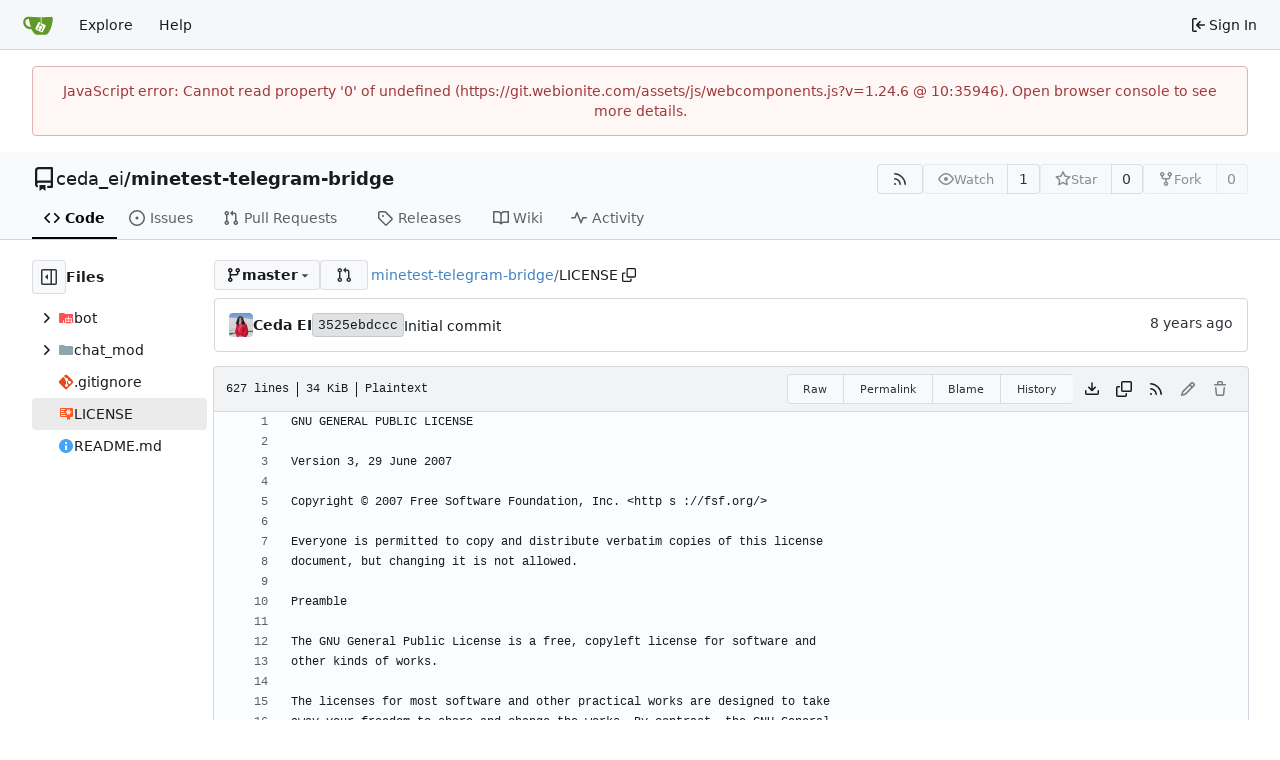

--- FILE ---
content_type: text/html; charset=utf-8
request_url: https://git.webionite.com/ceda_ei/minetest-telegram-bridge/src/branch/master/LICENSE
body_size: 34483
content:
<!DOCTYPE html>
<html lang="en-US" data-theme="gitea-auto">
<head>
	<meta name="viewport" content="width=device-width, initial-scale=1">
	<title>minetest-telegram-bridge/LICENSE at master - minetest-telegram-bridge - Webionite Gitea</title>
	<link rel="manifest" href="[data-uri]">
	<meta name="author" content="ceda_ei">
	<meta name="description" content="minetest-telegram-bridge">
	<meta name="keywords" content="go,git,self-hosted,gitea">
	<meta name="referrer" content="no-referrer">


	<link rel="alternate" type="application/atom+xml" title="" href="/ceda_ei/minetest-telegram-bridge.atom">
	<link rel="alternate" type="application/rss+xml" title="" href="/ceda_ei/minetest-telegram-bridge.rss">

	<link rel="icon" href="/assets/img/favicon.svg" type="image/svg+xml">
	<link rel="alternate icon" href="/assets/img/favicon.png" type="image/png">
	
<script>
	
	window.addEventListener('error', function(e) {window._globalHandlerErrors=window._globalHandlerErrors||[]; window._globalHandlerErrors.push(e);});
	window.addEventListener('unhandledrejection', function(e) {window._globalHandlerErrors=window._globalHandlerErrors||[]; window._globalHandlerErrors.push(e);});
	window.config = {
		appUrl: 'https:\/\/git.webionite.com\/',
		appSubUrl: '',
		assetVersionEncoded: encodeURIComponent('1.24.6'), 
		assetUrlPrefix: '\/assets',
		runModeIsProd:  true ,
		customEmojis: {"codeberg":":codeberg:","git":":git:","gitea":":gitea:","github":":github:","gitlab":":gitlab:","gogs":":gogs:"},
		csrfToken: 'DrCBDdqPWhO68DN9S39Rzgb1iXw6MTc2ODkwNjI0MjIxNDU4NTU3Nw',
		pageData: {},
		notificationSettings: {"EventSourceUpdateTime":10000,"MaxTimeout":60000,"MinTimeout":10000,"TimeoutStep":10000}, 
		enableTimeTracking:  true ,
		
		mermaidMaxSourceCharacters:  50000 ,
		
		i18n: {
			copy_success: "Copied!",
			copy_error: "Copy failed",
			error_occurred: "An error occurred",
			network_error: "Network error",
			remove_label_str: "Remove item \"%s\"",
			modal_confirm: "Confirm",
			modal_cancel: "Cancel",
			more_items: "More items",
		},
	};
	
	window.config.pageData = window.config.pageData || {};
</script>
<script src="/assets/js/webcomponents.js?v=1.24.6"></script>

	
	
		<meta property="og:title" content="minetest-telegram-bridge/LICENSE at master">
		<meta property="og:url" content="https://git.webionite.com//ceda_ei/minetest-telegram-bridge/src/branch/master/LICENSE">
		
	
	<meta property="og:type" content="object">
	
		<meta property="og:image" content="https://git.webionite.com/avatars/6f9c360f5bd8f246ec510598577954ccba69f6631ac04fb5d3dd96d89da9a4f1">
	

<meta property="og:site_name" content="Webionite Gitea">

	<link rel="stylesheet" href="/assets/css/index.css?v=1.24.6">
<link rel="stylesheet" href="/assets/css/theme-gitea-auto.css?v=1.24.6">

	
</head>
<body hx-headers='{"x-csrf-token": "DrCBDdqPWhO68DN9S39Rzgb1iXw6MTc2ODkwNjI0MjIxNDU4NTU3Nw"}' hx-swap="outerHTML" hx-ext="morph" hx-push-url="false">
	

	<div class="full height">
		<noscript>This website requires JavaScript.</noscript>

		

		
			



<nav id="navbar" aria-label="Navigation Bar">
	<div class="navbar-left">
		
		<a class="item" id="navbar-logo" href="/" aria-label="Home">
			<img width="30" height="30" src="/assets/img/logo.svg" alt="Logo" aria-hidden="true">
		</a>

		
		<div class="ui secondary menu navbar-mobile-right only-mobile">
			
			
			<button class="item ui icon mini button tw-m-0" id="navbar-expand-toggle" aria-label="Navigation Menu"><svg viewBox="0 0 16 16" class="svg octicon-three-bars" aria-hidden="true" width="16" height="16"><path d="M1 2.75A.75.75 0 0 1 1.75 2h12.5a.75.75 0 0 1 0 1.5H1.75A.75.75 0 0 1 1 2.75m0 5A.75.75 0 0 1 1.75 7h12.5a.75.75 0 0 1 0 1.5H1.75A.75.75 0 0 1 1 7.75M1.75 12h12.5a.75.75 0 0 1 0 1.5H1.75a.75.75 0 0 1 0-1.5"/></svg></button>
		</div>

		
		
			<a class="item" href="/explore/repos">Explore</a>
		

		

		
			<a class="item" target="_blank" rel="noopener noreferrer" href="https://docs.gitea.com">Help</a>
		
	</div>

	
	<div class="navbar-right">
		
			
			<a class="item" rel="nofollow" href="/user/login?redirect_to=%2fceda_ei%2fminetest-telegram-bridge%2fsrc%2fbranch%2fmaster%2fLICENSE">
				<svg viewBox="0 0 16 16" class="svg octicon-sign-in" aria-hidden="true" width="16" height="16"><path d="M2 2.75C2 1.784 2.784 1 3.75 1h2.5a.75.75 0 0 1 0 1.5h-2.5a.25.25 0 0 0-.25.25v10.5c0 .138.112.25.25.25h2.5a.75.75 0 0 1 0 1.5h-2.5A1.75 1.75 0 0 1 2 13.25Zm6.56 4.5h5.69a.75.75 0 0 1 0 1.5H8.56l1.97 1.97a.749.749 0 0 1-.326 1.275.75.75 0 0 1-.734-.215L6.22 8.53a.75.75 0 0 1 0-1.06l3.25-3.25a.749.749 0 0 1 1.275.326.75.75 0 0 1-.215.734Z"/></svg>
				<span class="tw-ml-1">Sign In</span>
			</a>
		
	</div>

	
</nav>

		



<div role="main" aria-label="minetest-telegram-bridge/LICENSE at master" class="page-content repository file list ">
	<div class="secondary-nav">

	<div class="ui container">
		<div class="repo-header">
			<div class="flex-item tw-items-center">
				<div class="flex-item-leading">
					

	<svg viewBox="0 0 16 16" class="svg octicon-repo" aria-hidden="true" width="24" height="24"><path d="M2 2.5A2.5 2.5 0 0 1 4.5 0h8.75a.75.75 0 0 1 .75.75v12.5a.75.75 0 0 1-.75.75h-2.5a.75.75 0 0 1 0-1.5h1.75v-2h-8a1 1 0 0 0-.714 1.7.75.75 0 1 1-1.072 1.05A2.5 2.5 0 0 1 2 11.5Zm10.5-1h-8a1 1 0 0 0-1 1v6.708A2.5 2.5 0 0 1 4.5 9h8ZM5 12.25a.25.25 0 0 1 .25-.25h3.5a.25.25 0 0 1 .25.25v3.25a.25.25 0 0 1-.4.2l-1.45-1.087a.25.25 0 0 0-.3 0L5.4 15.7a.25.25 0 0 1-.4-.2Z"/></svg>


				</div>
				<div class="flex-item-main">
					<div class="flex-item-title tw-text-18">
						<a class="muted tw-font-normal" href="/ceda_ei">ceda_ei</a>/<a class="muted" href="/ceda_ei/minetest-telegram-bridge">minetest-telegram-bridge</a>
					</div>
				</div>
				<div class="flex-item-trailing">
					
					
						
					
					
					
					
				</div>
			</div>
			
				<div class="flex-text-block tw-flex-wrap">
					
					
					
					<a class="ui compact small basic button" href="/ceda_ei/minetest-telegram-bridge.rss" data-tooltip-content="RSS Feed">
						<svg viewBox="0 0 16 16" class="svg octicon-rss" aria-hidden="true" width="16" height="16"><path d="M2.002 2.725a.75.75 0 0 1 .797-.699C8.79 2.42 13.58 7.21 13.974 13.201a.75.75 0 0 1-1.497.098 10.5 10.5 0 0 0-9.776-9.776.747.747 0 0 1-.7-.798ZM2.84 7.05h-.002a7 7 0 0 1 6.113 6.111.75.75 0 0 1-1.49.178 5.5 5.5 0 0 0-4.8-4.8.75.75 0 0 1 .179-1.489M2 13a1 1 0 1 1 2 0 1 1 0 0 1-2 0"/></svg>
					</a>
					
					<form class="flex-text-inline" hx-boost="true" hx-target="this" method="post" action="/ceda_ei/minetest-telegram-bridge/action/watch">
	<div class="ui labeled button" data-tooltip-content="Sign in to watch this repository.">
		
		
		<button type="submit" class="ui compact small basic button" disabled aria-label="Watch">
			<svg viewBox="0 0 16 16" class="svg octicon-eye" aria-hidden="true" width="16" height="16"><path d="M8 2c1.981 0 3.671.992 4.933 2.078 1.27 1.091 2.187 2.345 2.637 3.023a1.62 1.62 0 0 1 0 1.798c-.45.678-1.367 1.932-2.637 3.023C11.67 13.008 9.981 14 8 14s-3.671-.992-4.933-2.078C1.797 10.83.88 9.576.43 8.898a1.62 1.62 0 0 1 0-1.798c.45-.677 1.367-1.931 2.637-3.022C4.33 2.992 6.019 2 8 2M1.679 7.932a.12.12 0 0 0 0 .136c.411.622 1.241 1.75 2.366 2.717C5.176 11.758 6.527 12.5 8 12.5s2.825-.742 3.955-1.715c1.124-.967 1.954-2.096 2.366-2.717a.12.12 0 0 0 0-.136c-.412-.621-1.242-1.75-2.366-2.717C10.824 4.242 9.473 3.5 8 3.5s-2.825.742-3.955 1.715c-1.124.967-1.954 2.096-2.366 2.717M8 10a2 2 0 1 1-.001-3.999A2 2 0 0 1 8 10"/></svg>
			<span class="not-mobile" aria-hidden="true">Watch</span>
		</button>
		<a hx-boost="false" class="ui basic label" href="/ceda_ei/minetest-telegram-bridge/watchers">
			1
		</a>
	</div>
</form>

					
					<form class="flex-text-inline" hx-boost="true" hx-target="this" method="post" action="/ceda_ei/minetest-telegram-bridge/action/star">
	<div class="ui labeled button" data-tooltip-content="Sign in to star this repository.">
		
		
		<button type="submit" class="ui compact small basic button" disabled aria-label="Star">
			<svg viewBox="0 0 16 16" class="svg octicon-star" aria-hidden="true" width="16" height="16"><path d="M8 .25a.75.75 0 0 1 .673.418l1.882 3.815 4.21.612a.75.75 0 0 1 .416 1.279l-3.046 2.97.719 4.192a.751.751 0 0 1-1.088.791L8 12.347l-3.766 1.98a.75.75 0 0 1-1.088-.79l.72-4.194L.818 6.374a.75.75 0 0 1 .416-1.28l4.21-.611L7.327.668A.75.75 0 0 1 8 .25m0 2.445L6.615 5.5a.75.75 0 0 1-.564.41l-3.097.45 2.24 2.184a.75.75 0 0 1 .216.664l-.528 3.084 2.769-1.456a.75.75 0 0 1 .698 0l2.77 1.456-.53-3.084a.75.75 0 0 1 .216-.664l2.24-2.183-3.096-.45a.75.75 0 0 1-.564-.41z"/></svg>
			<span class="not-mobile" aria-hidden="true">Star</span>
		</button>
		<a hx-boost="false" class="ui basic label" href="/ceda_ei/minetest-telegram-bridge/stars">
			0
		</a>
	</div>
</form>

					
					
						<div class="ui labeled button
							
								disabled
							"
							
								data-tooltip-content="Sign in to fork this repository."
							
						>
							<a class="ui compact small basic button"
								
									
								
							>
								<svg viewBox="0 0 16 16" class="svg octicon-repo-forked" aria-hidden="true" width="16" height="16"><path d="M5 5.372v.878c0 .414.336.75.75.75h4.5a.75.75 0 0 0 .75-.75v-.878a2.25 2.25 0 1 1 1.5 0v.878a2.25 2.25 0 0 1-2.25 2.25h-1.5v2.128a2.251 2.251 0 1 1-1.5 0V8.5h-1.5A2.25 2.25 0 0 1 3.5 6.25v-.878a2.25 2.25 0 1 1 1.5 0M5 3.25a.75.75 0 1 0-1.5 0 .75.75 0 0 0 1.5 0m6.75.75a.75.75 0 1 0 0-1.5.75.75 0 0 0 0 1.5m-3 8.75a.75.75 0 1 0-1.5 0 .75.75 0 0 0 1.5 0"/></svg><span class="text not-mobile">Fork</span>
							</a>
							<a class="ui basic label" href="/ceda_ei/minetest-telegram-bridge/forks">
								0
							</a>
						</div>
						<div class="ui small modal" id="fork-repo-modal">
							<div class="header">
								You've already forked minetest-telegram-bridge
							</div>
							<div class="content tw-text-left">
								<div class="ui list">
									
								</div>
								
							</div>
						</div>
					
				</div>
			
		</div>
		
		
		
	</div>

	<div class="ui container">
		<overflow-menu class="ui secondary pointing menu">
			
				<div class="overflow-menu-items">
					
					<a class="active item" href="/ceda_ei/minetest-telegram-bridge">
						<svg viewBox="0 0 16 16" class="svg octicon-code" aria-hidden="true" width="16" height="16"><path d="m11.28 3.22 4.25 4.25a.75.75 0 0 1 0 1.06l-4.25 4.25a.749.749 0 0 1-1.275-.326.75.75 0 0 1 .215-.734L13.94 8l-3.72-3.72a.749.749 0 0 1 .326-1.275.75.75 0 0 1 .734.215m-6.56 0a.75.75 0 0 1 1.042.018.75.75 0 0 1 .018 1.042L2.06 8l3.72 3.72a.749.749 0 0 1-.326 1.275.75.75 0 0 1-.734-.215L.47 8.53a.75.75 0 0 1 0-1.06Z"/></svg> Code
					</a>
					

					
						<a class="item" href="/ceda_ei/minetest-telegram-bridge/issues">
							<svg viewBox="0 0 16 16" class="svg octicon-issue-opened" aria-hidden="true" width="16" height="16"><path d="M8 9.5a1.5 1.5 0 1 0 0-3 1.5 1.5 0 0 0 0 3"/><path d="M8 0a8 8 0 1 1 0 16A8 8 0 0 1 8 0M1.5 8a6.5 6.5 0 1 0 13 0 6.5 6.5 0 0 0-13 0"/></svg> Issues
							
						</a>
					

					

					
						<a class="item" href="/ceda_ei/minetest-telegram-bridge/pulls">
							<svg viewBox="0 0 16 16" class="svg octicon-git-pull-request" aria-hidden="true" width="16" height="16"><path d="M1.5 3.25a2.25 2.25 0 1 1 3 2.122v5.256a2.251 2.251 0 1 1-1.5 0V5.372A2.25 2.25 0 0 1 1.5 3.25m5.677-.177L9.573.677A.25.25 0 0 1 10 .854V2.5h1A2.5 2.5 0 0 1 13.5 5v5.628a2.251 2.251 0 1 1-1.5 0V5a1 1 0 0 0-1-1h-1v1.646a.25.25 0 0 1-.427.177L7.177 3.427a.25.25 0 0 1 0-.354M3.75 2.5a.75.75 0 1 0 0 1.5.75.75 0 0 0 0-1.5m0 9.5a.75.75 0 1 0 0 1.5.75.75 0 0 0 0-1.5m8.25.75a.75.75 0 1 0 1.5 0 .75.75 0 0 0-1.5 0"/></svg> Pull Requests
							
						</a>
					

					

					

					
					

					
					<a class="item" href="/ceda_ei/minetest-telegram-bridge/releases">
						<svg viewBox="0 0 16 16" class="svg octicon-tag" aria-hidden="true" width="16" height="16"><path d="M1 7.775V2.75C1 1.784 1.784 1 2.75 1h5.025c.464 0 .91.184 1.238.513l6.25 6.25a1.75 1.75 0 0 1 0 2.474l-5.026 5.026a1.75 1.75 0 0 1-2.474 0l-6.25-6.25A1.75 1.75 0 0 1 1 7.775m1.5 0c0 .066.026.13.073.177l6.25 6.25a.25.25 0 0 0 .354 0l5.025-5.025a.25.25 0 0 0 0-.354l-6.25-6.25a.25.25 0 0 0-.177-.073H2.75a.25.25 0 0 0-.25.25ZM6 5a1 1 0 1 1 0 2 1 1 0 0 1 0-2"/></svg> Releases
						
					</a>
					

					
						<a class="item" href="/ceda_ei/minetest-telegram-bridge/wiki">
							<svg viewBox="0 0 16 16" class="svg octicon-book" aria-hidden="true" width="16" height="16"><path d="M0 1.75A.75.75 0 0 1 .75 1h4.253c1.227 0 2.317.59 3 1.501A3.74 3.74 0 0 1 11.006 1h4.245a.75.75 0 0 1 .75.75v10.5a.75.75 0 0 1-.75.75h-4.507a2.25 2.25 0 0 0-1.591.659l-.622.621a.75.75 0 0 1-1.06 0l-.622-.621A2.25 2.25 0 0 0 5.258 13H.75a.75.75 0 0 1-.75-.75Zm7.251 10.324.004-5.073-.002-2.253A2.25 2.25 0 0 0 5.003 2.5H1.5v9h3.757a3.75 3.75 0 0 1 1.994.574M8.755 4.75l-.004 7.322a3.75 3.75 0 0 1 1.992-.572H14.5v-9h-3.495a2.25 2.25 0 0 0-2.25 2.25"/></svg> Wiki
						</a>
					

					

					
						<a class="item" href="/ceda_ei/minetest-telegram-bridge/activity">
							<svg viewBox="0 0 16 16" class="svg octicon-pulse" aria-hidden="true" width="16" height="16"><path d="M6 2c.306 0 .582.187.696.471L10 10.731l1.304-3.26A.75.75 0 0 1 12 7h3.25a.75.75 0 0 1 0 1.5h-2.742l-1.812 4.528a.751.751 0 0 1-1.392 0L6 4.77 4.696 8.03A.75.75 0 0 1 4 8.5H.75a.75.75 0 0 1 0-1.5h2.742l1.812-4.529A.75.75 0 0 1 6 2"/></svg> Activity
						</a>
					

					

					
				</div>
			
		</overflow-menu>
	</div>
	<div class="ui tabs divider"></div>
</div>

	<div class="ui container fluid padded">
		

		

		


		<div class="repo-view-container">
			<div class="repo-view-file-tree-container not-mobile " >
				<div class="flex-text-block repo-button-row">
	<button class="ui compact basic icon button"
		data-global-click="onRepoViewFileTreeToggle" data-toggle-action="hide"
		data-tooltip-content="Hide file tree">
		<svg viewBox="0 0 16 16" class="svg octicon-sidebar-expand" aria-hidden="true" width="16" height="16"><path d="m4.177 7.823 2.396-2.396A.25.25 0 0 1 7 5.604v4.792a.25.25 0 0 1-.427.177L4.177 8.177a.25.25 0 0 1 0-.354"/><path d="M0 1.75C0 .784.784 0 1.75 0h12.5C15.216 0 16 .784 16 1.75v12.5A1.75 1.75 0 0 1 14.25 16H1.75A1.75 1.75 0 0 1 0 14.25Zm1.75-.25a.25.25 0 0 0-.25.25v12.5c0 .138.112.25.25.25H9.5v-13Zm12.5 13a.25.25 0 0 0 .25-.25V1.75a.25.25 0 0 0-.25-.25H11v13Z"/></svg>
	</button>
	<b>Files</b>
</div>


<div id="view-file-tree" class="tw-overflow-auto tw-h-full is-loading"
	data-repo-link="/ceda_ei/minetest-telegram-bridge"
	data-tree-path="LICENSE"
	data-current-ref-name-sub-url="branch/master"
></div>

			</div>
			<div class="repo-view-content">
				



<div class="repo-button-row">
	<div class="repo-button-row-left">
	
		<button class="repo-view-file-tree-toggle-show ui compact basic button icon not-mobile tw-hidden"
			data-global-click="onRepoViewFileTreeToggle" data-toggle-action="show"
			data-tooltip-content="Show file tree">
			<svg viewBox="0 0 16 16" class="svg octicon-sidebar-collapse" aria-hidden="true" width="16" height="16"><path d="M6.823 7.823a.25.25 0 0 1 0 .354l-2.396 2.396A.25.25 0 0 1 4 10.396V5.604a.25.25 0 0 1 .427-.177Z"/><path d="M1.75 0h12.5C15.216 0 16 .784 16 1.75v12.5A1.75 1.75 0 0 1 14.25 16H1.75A1.75 1.75 0 0 1 0 14.25V1.75C0 .784.784 0 1.75 0M1.5 1.75v12.5c0 .138.112.25.25.25H9.5v-13H1.75a.25.25 0 0 0-.25.25M11 14.5h3.25a.25.25 0 0 0 .25-.25V1.75a.25.25 0 0 0-.25-.25H11Z"/></svg>
		</button>
	

	
<div class=""
	data-global-init="initRepoBranchTagSelector"
	data-text-release-compare="Compare"
	data-text-branches="Branches"
	data-text-tags="Tags"
	data-text-filter-branch="Filter branch"
	data-text-filter-tag="Find tag"
	data-text-default-branch-label="default"
	data-text-create-tag="Create tag %s"
	data-text-create-branch="Create branch %s"
	data-text-create-ref-from="from &#34;%s&#34;"
	data-text-no-results="No results found."
	data-text-view-all-branches="View all branches"
	data-text-view-all-tags="View all tags"

	data-current-repo-default-branch="master"
	data-current-repo-link="/ceda_ei/minetest-telegram-bridge"
	data-current-tree-path="LICENSE"
	data-current-ref-type="branch"
	data-current-ref-short-name="master"

	data-ref-link-template="{RepoLink}/src/{RefType}/{RefShortName}/{TreePath}"
	data-ref-form-action-template=""
	data-dropdown-fixed-text=""
	data-show-tab-branches="true"
	data-show-tab-tags="true"
	data-allow-create-new-ref="false"
	data-show-view-all-refs-entry="true"

	data-enable-feed="true"
>
	
	<div class="ui dropdown custom branch-selector-dropdown ellipsis-text-items">
		<div class="ui compact button branch-dropdown-button">
			<span class="flex-text-block gt-ellipsis">
				
					
						<svg viewBox="0 0 16 16" class="svg octicon-git-branch" aria-hidden="true" width="16" height="16"><path d="M9.5 3.25a2.25 2.25 0 1 1 3 2.122V6A2.5 2.5 0 0 1 10 8.5H6a1 1 0 0 0-1 1v1.128a2.251 2.251 0 1 1-1.5 0V5.372a2.25 2.25 0 1 1 1.5 0v1.836A2.5 2.5 0 0 1 6 7h4a1 1 0 0 0 1-1v-.628A2.25 2.25 0 0 1 9.5 3.25m-6 0a.75.75 0 1 0 1.5 0 .75.75 0 0 0-1.5 0m8.25-.75a.75.75 0 1 0 0 1.5.75.75 0 0 0 0-1.5M4.25 12a.75.75 0 1 0 0 1.5.75.75 0 0 0 0-1.5"/></svg>
					
					<strong class="tw-inline-block gt-ellipsis">master</strong>
				
			</span>
			<svg viewBox="0 0 16 16" class="dropdown icon svg octicon-triangle-down" aria-hidden="true" width="14" height="14"><path d="m4.427 7.427 3.396 3.396a.25.25 0 0 0 .354 0l3.396-3.396A.25.25 0 0 0 11.396 7H4.604a.25.25 0 0 0-.177.427"/></svg>
		</div>
	</div>
</div>


	
		
		
		
		
		<a id="new-pull-request" role="button" class="ui compact basic button" href="/ceda_ei/minetest-telegram-bridge/compare/master...master?expand=1"
			data-tooltip-content="Compare">
			<svg viewBox="0 0 16 16" class="svg octicon-git-pull-request" aria-hidden="true" width="16" height="16"><path d="M1.5 3.25a2.25 2.25 0 1 1 3 2.122v5.256a2.251 2.251 0 1 1-1.5 0V5.372A2.25 2.25 0 0 1 1.5 3.25m5.677-.177L9.573.677A.25.25 0 0 1 10 .854V2.5h1A2.5 2.5 0 0 1 13.5 5v5.628a2.251 2.251 0 1 1-1.5 0V5a1 1 0 0 0-1-1h-1v1.646a.25.25 0 0 1-.427.177L7.177 3.427a.25.25 0 0 1 0-.354M3.75 2.5a.75.75 0 1 0 0 1.5.75.75 0 0 0 0-1.5m0 9.5a.75.75 0 1 0 0 1.5.75.75 0 0 0 0-1.5m8.25.75a.75.75 0 1 0 1.5 0 .75.75 0 0 0-1.5 0"/></svg>
		</a>
	

	
	

	

	

	
		
		<span class="breadcrumb repo-path tw-ml-1">
			<a class="section" href="/ceda_ei/minetest-telegram-bridge/src/branch/master" title="minetest-telegram-bridge">minetest-telegram-bridge</a><span class="breadcrumb-divider">/</span><span class="active section" title="LICENSE">LICENSE</span>
					<button class="btn interact-fg tw-mx-1" data-clipboard-text="LICENSE" data-tooltip-content="Copy path"><svg viewBox="0 0 16 16" class="svg octicon-copy" aria-hidden="true" width="14" height="14"><path d="M0 6.75C0 5.784.784 5 1.75 5h1.5a.75.75 0 0 1 0 1.5h-1.5a.25.25 0 0 0-.25.25v7.5c0 .138.112.25.25.25h7.5a.25.25 0 0 0 .25-.25v-1.5a.75.75 0 0 1 1.5 0v1.5A1.75 1.75 0 0 1 9.25 16h-7.5A1.75 1.75 0 0 1 0 14.25Z"/><path d="M5 1.75C5 .784 5.784 0 6.75 0h7.5C15.216 0 16 .784 16 1.75v7.5A1.75 1.75 0 0 1 14.25 11h-7.5A1.75 1.75 0 0 1 5 9.25Zm1.75-.25a.25.25 0 0 0-.25.25v7.5c0 .138.112.25.25.25h7.5a.25.25 0 0 0 .25-.25v-7.5a.25.25 0 0 0-.25-.25Z"/></svg></button></span>
	
	</div>

	<div class="repo-button-row-right">
		
		
		
	</div>
</div>

	<div class="tab-size-4 non-diff-file-content">

	
		<div id="repo-file-commit-box" class="ui segment list-header tw-mb-4 tw-flex tw-justify-between">
			<div class="latest-commit">

	
		<img loading="lazy" alt class="ui avatar tw-align-middle" src="/avatars/6f9c360f5bd8f246ec510598577954ccba69f6631ac04fb5d3dd96d89da9a4f1?size=48" title="Ceda EI" width="24" height="24"/>
		
			<a class="muted author-wrapper" title="Ceda EI" href="/ceda_ei"><strong>Ceda EI</strong></a>
		
	

	<a href="/ceda_ei/minetest-telegram-bridge/commit/3525ebdccc87f60ef555ad418e317f0cb3a51d15" class="ui label commit-id-short " rel="nofollow">3525ebdccc</a>

	


	
	<span class="grey commit-summary" title="Initial commit"><span class="message-wrapper"><a href="/ceda_ei/minetest-telegram-bridge/commit/3525ebdccc87f60ef555ad418e317f0cb3a51d15" class="muted">Initial commit</a></span>
		
	</span>

</div>

			
				
					<div class="text grey age">
						<relative-time prefix="" tense="past" datetime="2019-01-22T08:17:05Z" data-tooltip-content data-tooltip-interactive="true">2019-01-22 08:17:05 +00:00</relative-time>
					</div>
				
			
		</div>
	

	<h4 class="file-header ui top attached header tw-flex tw-items-center tw-justify-between tw-flex-wrap">
		<div class="file-header-left tw-flex tw-items-center tw-py-2 tw-pr-4">
			
				<div class="file-info tw-font-mono">
	
	
		<div class="file-info-entry">
			627 lines
		</div>
	
	
		<div class="file-info-entry">
			34 KiB
		</div>
	
	
	
		<div class="file-info-entry">
			Plaintext
		</div>
	
	
	
	
	
</div>

			
		</div>
		<div class="file-header-right file-actions tw-flex tw-items-center tw-flex-wrap">
			
			
				<div class="ui buttons tw-mr-1">
					<a class="ui mini basic button" href="/ceda_ei/minetest-telegram-bridge/raw/branch/master/LICENSE">Raw</a>
					
						<a class="ui mini basic button" href="/ceda_ei/minetest-telegram-bridge/src/commit/149ab033b0ebb033c4899a37a8b1b777715dfad7/LICENSE">Permalink</a>
					
					
						<a class="ui mini basic button" href="/ceda_ei/minetest-telegram-bridge/blame/branch/master/LICENSE">Blame</a>
					
					<a class="ui mini basic button" href="/ceda_ei/minetest-telegram-bridge/commits/branch/master/LICENSE">History</a>
					
				</div>
				<a download class="btn-octicon" data-tooltip-content="Download file" href="/ceda_ei/minetest-telegram-bridge/raw/branch/master/LICENSE"><svg viewBox="0 0 16 16" class="svg octicon-download" aria-hidden="true" width="16" height="16"><path d="M2.75 14A1.75 1.75 0 0 1 1 12.25v-2.5a.75.75 0 0 1 1.5 0v2.5c0 .138.112.25.25.25h10.5a.25.25 0 0 0 .25-.25v-2.5a.75.75 0 0 1 1.5 0v2.5A1.75 1.75 0 0 1 13.25 14Z"/><path d="M7.25 7.689V2a.75.75 0 0 1 1.5 0v5.689l1.97-1.969a.749.749 0 1 1 1.06 1.06l-3.25 3.25a.75.75 0 0 1-1.06 0L4.22 6.78a.749.749 0 1 1 1.06-1.06z"/></svg></a>
				<a class="btn-octicon " data-global-click="onCopyContentButtonClick"  data-tooltip-content="Copy content"><svg viewBox="0 0 16 16" class="svg octicon-copy" aria-hidden="true" width="16" height="16"><path d="M0 6.75C0 5.784.784 5 1.75 5h1.5a.75.75 0 0 1 0 1.5h-1.5a.25.25 0 0 0-.25.25v7.5c0 .138.112.25.25.25h7.5a.25.25 0 0 0 .25-.25v-1.5a.75.75 0 0 1 1.5 0v1.5A1.75 1.75 0 0 1 9.25 16h-7.5A1.75 1.75 0 0 1 0 14.25Z"/><path d="M5 1.75C5 .784 5.784 0 6.75 0h7.5C15.216 0 16 .784 16 1.75v7.5A1.75 1.75 0 0 1 14.25 11h-7.5A1.75 1.75 0 0 1 5 9.25Zm1.75-.25a.25.25 0 0 0-.25.25v7.5c0 .138.112.25.25.25h7.5a.25.25 0 0 0 .25-.25v-7.5a.25.25 0 0 0-.25-.25Z"/></svg></a>
				
				<a class="btn-octicon" href="/ceda_ei/minetest-telegram-bridge/rss/branch/master/LICENSE" data-tooltip-content="RSS Feed">
					<svg viewBox="0 0 16 16" class="svg octicon-rss" aria-hidden="true" width="16" height="16"><path d="M2.002 2.725a.75.75 0 0 1 .797-.699C8.79 2.42 13.58 7.21 13.974 13.201a.75.75 0 0 1-1.497.098 10.5 10.5 0 0 0-9.776-9.776.747.747 0 0 1-.7-.798ZM2.84 7.05h-.002a7 7 0 0 1 6.113 6.111.75.75 0 0 1-1.49.178 5.5 5.5 0 0 0-4.8-4.8.75.75 0 0 1 .179-1.489M2 13a1 1 0 1 1 2 0 1 1 0 0 1-2 0"/></svg>
				</a>
				
				
					
						<span class="btn-octicon disabled" data-tooltip-content="You must fork this repository to make or propose changes to this file."><svg viewBox="0 0 16 16" class="svg octicon-pencil" aria-hidden="true" width="16" height="16"><path d="M11.013 1.427a1.75 1.75 0 0 1 2.474 0l1.086 1.086a1.75 1.75 0 0 1 0 2.474l-8.61 8.61c-.21.21-.47.364-.756.445l-3.251.93a.75.75 0 0 1-.927-.928l.929-3.25c.081-.286.235-.547.445-.758l8.61-8.61Zm.176 4.823L9.75 4.81l-6.286 6.287a.25.25 0 0 0-.064.108l-.558 1.953 1.953-.558a.25.25 0 0 0 .108-.064Zm1.238-3.763a.25.25 0 0 0-.354 0L10.811 3.75l1.439 1.44 1.263-1.263a.25.25 0 0 0 0-.354Z"/></svg></span>
					
					
						<span class="btn-octicon disabled" data-tooltip-content="You must have write access to make or propose changes to this file."><svg viewBox="0 0 16 16" class="svg octicon-trash" aria-hidden="true" width="16" height="16"><path d="M11 1.75V3h2.25a.75.75 0 0 1 0 1.5H2.75a.75.75 0 0 1 0-1.5H5V1.75C5 .784 5.784 0 6.75 0h2.5C10.216 0 11 .784 11 1.75M4.496 6.675l.66 6.6a.25.25 0 0 0 .249.225h5.19a.25.25 0 0 0 .249-.225l.66-6.6a.75.75 0 0 1 1.492.149l-.66 6.6A1.75 1.75 0 0 1 10.595 15h-5.19a1.75 1.75 0 0 1-1.741-1.575l-.66-6.6a.75.75 0 1 1 1.492-.15M6.5 1.75V3h3V1.75a.25.25 0 0 0-.25-.25h-2.5a.25.25 0 0 0-.25.25"/></svg></span>
					
				
			
			
		</div>
	</h4>
	<div class="ui bottom attached table unstackable segment">
		
			
	


		
		<div class="file-view code-view">
			
				<table>
					<tbody>
						
						
						<tr>
							<td class="lines-num"><span id="L1" data-line-number="1"></span></td>
							
							<td rel="L1" class="lines-code chroma"><code class="code-inner">GNU GENERAL PUBLIC LICENSE
</code></td>
						</tr>
						
						
						<tr>
							<td class="lines-num"><span id="L2" data-line-number="2"></span></td>
							
							<td rel="L2" class="lines-code chroma"><code class="code-inner">
</code></td>
						</tr>
						
						
						<tr>
							<td class="lines-num"><span id="L3" data-line-number="3"></span></td>
							
							<td rel="L3" class="lines-code chroma"><code class="code-inner">Version 3, 29 June 2007
</code></td>
						</tr>
						
						
						<tr>
							<td class="lines-num"><span id="L4" data-line-number="4"></span></td>
							
							<td rel="L4" class="lines-code chroma"><code class="code-inner">
</code></td>
						</tr>
						
						
						<tr>
							<td class="lines-num"><span id="L5" data-line-number="5"></span></td>
							
							<td rel="L5" class="lines-code chroma"><code class="code-inner">Copyright © 2007 Free Software Foundation, Inc. &lt;http s ://fsf.org/&gt;
</code></td>
						</tr>
						
						
						<tr>
							<td class="lines-num"><span id="L6" data-line-number="6"></span></td>
							
							<td rel="L6" class="lines-code chroma"><code class="code-inner">
</code></td>
						</tr>
						
						
						<tr>
							<td class="lines-num"><span id="L7" data-line-number="7"></span></td>
							
							<td rel="L7" class="lines-code chroma"><code class="code-inner">Everyone is permitted to copy and distribute verbatim copies of this license
</code></td>
						</tr>
						
						
						<tr>
							<td class="lines-num"><span id="L8" data-line-number="8"></span></td>
							
							<td rel="L8" class="lines-code chroma"><code class="code-inner">document, but changing it is not allowed.
</code></td>
						</tr>
						
						
						<tr>
							<td class="lines-num"><span id="L9" data-line-number="9"></span></td>
							
							<td rel="L9" class="lines-code chroma"><code class="code-inner">
</code></td>
						</tr>
						
						
						<tr>
							<td class="lines-num"><span id="L10" data-line-number="10"></span></td>
							
							<td rel="L10" class="lines-code chroma"><code class="code-inner">Preamble
</code></td>
						</tr>
						
						
						<tr>
							<td class="lines-num"><span id="L11" data-line-number="11"></span></td>
							
							<td rel="L11" class="lines-code chroma"><code class="code-inner">
</code></td>
						</tr>
						
						
						<tr>
							<td class="lines-num"><span id="L12" data-line-number="12"></span></td>
							
							<td rel="L12" class="lines-code chroma"><code class="code-inner">The GNU General Public License is a free, copyleft license for software and
</code></td>
						</tr>
						
						
						<tr>
							<td class="lines-num"><span id="L13" data-line-number="13"></span></td>
							
							<td rel="L13" class="lines-code chroma"><code class="code-inner">other kinds of works.
</code></td>
						</tr>
						
						
						<tr>
							<td class="lines-num"><span id="L14" data-line-number="14"></span></td>
							
							<td rel="L14" class="lines-code chroma"><code class="code-inner">
</code></td>
						</tr>
						
						
						<tr>
							<td class="lines-num"><span id="L15" data-line-number="15"></span></td>
							
							<td rel="L15" class="lines-code chroma"><code class="code-inner">The licenses for most software and other practical works are designed to take
</code></td>
						</tr>
						
						
						<tr>
							<td class="lines-num"><span id="L16" data-line-number="16"></span></td>
							
							<td rel="L16" class="lines-code chroma"><code class="code-inner">away your freedom to share and change the works. By contrast, the GNU General
</code></td>
						</tr>
						
						
						<tr>
							<td class="lines-num"><span id="L17" data-line-number="17"></span></td>
							
							<td rel="L17" class="lines-code chroma"><code class="code-inner">Public License is intended to guarantee your freedom to share and change all
</code></td>
						</tr>
						
						
						<tr>
							<td class="lines-num"><span id="L18" data-line-number="18"></span></td>
							
							<td rel="L18" class="lines-code chroma"><code class="code-inner">versions of a program--to make sure it remains free software for all its users.
</code></td>
						</tr>
						
						
						<tr>
							<td class="lines-num"><span id="L19" data-line-number="19"></span></td>
							
							<td rel="L19" class="lines-code chroma"><code class="code-inner">We, the Free Software Foundation, use the GNU General Public License for most
</code></td>
						</tr>
						
						
						<tr>
							<td class="lines-num"><span id="L20" data-line-number="20"></span></td>
							
							<td rel="L20" class="lines-code chroma"><code class="code-inner">of our software; it applies also to any other work released this way by its
</code></td>
						</tr>
						
						
						<tr>
							<td class="lines-num"><span id="L21" data-line-number="21"></span></td>
							
							<td rel="L21" class="lines-code chroma"><code class="code-inner">authors. You can apply it to your programs, too.
</code></td>
						</tr>
						
						
						<tr>
							<td class="lines-num"><span id="L22" data-line-number="22"></span></td>
							
							<td rel="L22" class="lines-code chroma"><code class="code-inner">
</code></td>
						</tr>
						
						
						<tr>
							<td class="lines-num"><span id="L23" data-line-number="23"></span></td>
							
							<td rel="L23" class="lines-code chroma"><code class="code-inner">When we speak of free software, we are referring to freedom, not price. Our
</code></td>
						</tr>
						
						
						<tr>
							<td class="lines-num"><span id="L24" data-line-number="24"></span></td>
							
							<td rel="L24" class="lines-code chroma"><code class="code-inner">General Public Licenses are designed to make sure that you have the freedom
</code></td>
						</tr>
						
						
						<tr>
							<td class="lines-num"><span id="L25" data-line-number="25"></span></td>
							
							<td rel="L25" class="lines-code chroma"><code class="code-inner">to distribute copies of free software (and charge for them if you wish), that
</code></td>
						</tr>
						
						
						<tr>
							<td class="lines-num"><span id="L26" data-line-number="26"></span></td>
							
							<td rel="L26" class="lines-code chroma"><code class="code-inner">you receive source code or can get it if you want it, that you can change
</code></td>
						</tr>
						
						
						<tr>
							<td class="lines-num"><span id="L27" data-line-number="27"></span></td>
							
							<td rel="L27" class="lines-code chroma"><code class="code-inner">the software or use pieces of it in new free programs, and that you know you
</code></td>
						</tr>
						
						
						<tr>
							<td class="lines-num"><span id="L28" data-line-number="28"></span></td>
							
							<td rel="L28" class="lines-code chroma"><code class="code-inner">can do these things.
</code></td>
						</tr>
						
						
						<tr>
							<td class="lines-num"><span id="L29" data-line-number="29"></span></td>
							
							<td rel="L29" class="lines-code chroma"><code class="code-inner">
</code></td>
						</tr>
						
						
						<tr>
							<td class="lines-num"><span id="L30" data-line-number="30"></span></td>
							
							<td rel="L30" class="lines-code chroma"><code class="code-inner">To protect your rights, we need to prevent others from denying you these rights
</code></td>
						</tr>
						
						
						<tr>
							<td class="lines-num"><span id="L31" data-line-number="31"></span></td>
							
							<td rel="L31" class="lines-code chroma"><code class="code-inner">or asking you to surrender the rights. Therefore, you have certain responsibilities
</code></td>
						</tr>
						
						
						<tr>
							<td class="lines-num"><span id="L32" data-line-number="32"></span></td>
							
							<td rel="L32" class="lines-code chroma"><code class="code-inner">if you distribute copies of the software, or if you modify it: responsibilities
</code></td>
						</tr>
						
						
						<tr>
							<td class="lines-num"><span id="L33" data-line-number="33"></span></td>
							
							<td rel="L33" class="lines-code chroma"><code class="code-inner">to respect the freedom of others.
</code></td>
						</tr>
						
						
						<tr>
							<td class="lines-num"><span id="L34" data-line-number="34"></span></td>
							
							<td rel="L34" class="lines-code chroma"><code class="code-inner">
</code></td>
						</tr>
						
						
						<tr>
							<td class="lines-num"><span id="L35" data-line-number="35"></span></td>
							
							<td rel="L35" class="lines-code chroma"><code class="code-inner">For example, if you distribute copies of such a program, whether gratis or
</code></td>
						</tr>
						
						
						<tr>
							<td class="lines-num"><span id="L36" data-line-number="36"></span></td>
							
							<td rel="L36" class="lines-code chroma"><code class="code-inner">for a fee, you must pass on to the recipients the same freedoms that you received.
</code></td>
						</tr>
						
						
						<tr>
							<td class="lines-num"><span id="L37" data-line-number="37"></span></td>
							
							<td rel="L37" class="lines-code chroma"><code class="code-inner">You must make sure that they, too, receive or can get the source code. And
</code></td>
						</tr>
						
						
						<tr>
							<td class="lines-num"><span id="L38" data-line-number="38"></span></td>
							
							<td rel="L38" class="lines-code chroma"><code class="code-inner">you must show them these terms so they know their rights.
</code></td>
						</tr>
						
						
						<tr>
							<td class="lines-num"><span id="L39" data-line-number="39"></span></td>
							
							<td rel="L39" class="lines-code chroma"><code class="code-inner">
</code></td>
						</tr>
						
						
						<tr>
							<td class="lines-num"><span id="L40" data-line-number="40"></span></td>
							
							<td rel="L40" class="lines-code chroma"><code class="code-inner">Developers that use the GNU GPL protect your rights with two steps: (1) assert
</code></td>
						</tr>
						
						
						<tr>
							<td class="lines-num"><span id="L41" data-line-number="41"></span></td>
							
							<td rel="L41" class="lines-code chroma"><code class="code-inner">copyright on the software, and (2) offer you this License giving you legal
</code></td>
						</tr>
						
						
						<tr>
							<td class="lines-num"><span id="L42" data-line-number="42"></span></td>
							
							<td rel="L42" class="lines-code chroma"><code class="code-inner">permission to copy, distribute and/or modify it.
</code></td>
						</tr>
						
						
						<tr>
							<td class="lines-num"><span id="L43" data-line-number="43"></span></td>
							
							<td rel="L43" class="lines-code chroma"><code class="code-inner">
</code></td>
						</tr>
						
						
						<tr>
							<td class="lines-num"><span id="L44" data-line-number="44"></span></td>
							
							<td rel="L44" class="lines-code chroma"><code class="code-inner">For the developers&#39; and authors&#39; protection, the GPL clearly explains that
</code></td>
						</tr>
						
						
						<tr>
							<td class="lines-num"><span id="L45" data-line-number="45"></span></td>
							
							<td rel="L45" class="lines-code chroma"><code class="code-inner">there is no warranty for this free software. For both users&#39; and authors&#39;
</code></td>
						</tr>
						
						
						<tr>
							<td class="lines-num"><span id="L46" data-line-number="46"></span></td>
							
							<td rel="L46" class="lines-code chroma"><code class="code-inner">sake, the GPL requires that modified versions be marked as changed, so that
</code></td>
						</tr>
						
						
						<tr>
							<td class="lines-num"><span id="L47" data-line-number="47"></span></td>
							
							<td rel="L47" class="lines-code chroma"><code class="code-inner">their problems will not be attributed erroneously to authors of previous versions.
</code></td>
						</tr>
						
						
						<tr>
							<td class="lines-num"><span id="L48" data-line-number="48"></span></td>
							
							<td rel="L48" class="lines-code chroma"><code class="code-inner">
</code></td>
						</tr>
						
						
						<tr>
							<td class="lines-num"><span id="L49" data-line-number="49"></span></td>
							
							<td rel="L49" class="lines-code chroma"><code class="code-inner">Some devices are designed to deny users access to install or run modified
</code></td>
						</tr>
						
						
						<tr>
							<td class="lines-num"><span id="L50" data-line-number="50"></span></td>
							
							<td rel="L50" class="lines-code chroma"><code class="code-inner">versions of the software inside them, although the manufacturer can do so.
</code></td>
						</tr>
						
						
						<tr>
							<td class="lines-num"><span id="L51" data-line-number="51"></span></td>
							
							<td rel="L51" class="lines-code chroma"><code class="code-inner">This is fundamentally incompatible with the aim of protecting users&#39; freedom
</code></td>
						</tr>
						
						
						<tr>
							<td class="lines-num"><span id="L52" data-line-number="52"></span></td>
							
							<td rel="L52" class="lines-code chroma"><code class="code-inner">to change the software. The systematic pattern of such abuse occurs in the
</code></td>
						</tr>
						
						
						<tr>
							<td class="lines-num"><span id="L53" data-line-number="53"></span></td>
							
							<td rel="L53" class="lines-code chroma"><code class="code-inner">area of products for individuals to use, which is precisely where it is most
</code></td>
						</tr>
						
						
						<tr>
							<td class="lines-num"><span id="L54" data-line-number="54"></span></td>
							
							<td rel="L54" class="lines-code chroma"><code class="code-inner">unacceptable. Therefore, we have designed this version of the GPL to prohibit
</code></td>
						</tr>
						
						
						<tr>
							<td class="lines-num"><span id="L55" data-line-number="55"></span></td>
							
							<td rel="L55" class="lines-code chroma"><code class="code-inner">the practice for those products. If such problems arise substantially in other
</code></td>
						</tr>
						
						
						<tr>
							<td class="lines-num"><span id="L56" data-line-number="56"></span></td>
							
							<td rel="L56" class="lines-code chroma"><code class="code-inner">domains, we stand ready to extend this provision to those domains in future
</code></td>
						</tr>
						
						
						<tr>
							<td class="lines-num"><span id="L57" data-line-number="57"></span></td>
							
							<td rel="L57" class="lines-code chroma"><code class="code-inner">versions of the GPL, as needed to protect the freedom of users.
</code></td>
						</tr>
						
						
						<tr>
							<td class="lines-num"><span id="L58" data-line-number="58"></span></td>
							
							<td rel="L58" class="lines-code chroma"><code class="code-inner">
</code></td>
						</tr>
						
						
						<tr>
							<td class="lines-num"><span id="L59" data-line-number="59"></span></td>
							
							<td rel="L59" class="lines-code chroma"><code class="code-inner">Finally, every program is threatened constantly by software patents. States
</code></td>
						</tr>
						
						
						<tr>
							<td class="lines-num"><span id="L60" data-line-number="60"></span></td>
							
							<td rel="L60" class="lines-code chroma"><code class="code-inner">should not allow patents to restrict development and use of software on general-purpose
</code></td>
						</tr>
						
						
						<tr>
							<td class="lines-num"><span id="L61" data-line-number="61"></span></td>
							
							<td rel="L61" class="lines-code chroma"><code class="code-inner">computers, but in those that do, we wish to avoid the special danger that
</code></td>
						</tr>
						
						
						<tr>
							<td class="lines-num"><span id="L62" data-line-number="62"></span></td>
							
							<td rel="L62" class="lines-code chroma"><code class="code-inner">patents applied to a free program could make it effectively proprietary. To
</code></td>
						</tr>
						
						
						<tr>
							<td class="lines-num"><span id="L63" data-line-number="63"></span></td>
							
							<td rel="L63" class="lines-code chroma"><code class="code-inner">prevent this, the GPL assures that patents cannot be used to render the program
</code></td>
						</tr>
						
						
						<tr>
							<td class="lines-num"><span id="L64" data-line-number="64"></span></td>
							
							<td rel="L64" class="lines-code chroma"><code class="code-inner">non-free.
</code></td>
						</tr>
						
						
						<tr>
							<td class="lines-num"><span id="L65" data-line-number="65"></span></td>
							
							<td rel="L65" class="lines-code chroma"><code class="code-inner">
</code></td>
						</tr>
						
						
						<tr>
							<td class="lines-num"><span id="L66" data-line-number="66"></span></td>
							
							<td rel="L66" class="lines-code chroma"><code class="code-inner">The precise terms and conditions for copying, distribution and modification
</code></td>
						</tr>
						
						
						<tr>
							<td class="lines-num"><span id="L67" data-line-number="67"></span></td>
							
							<td rel="L67" class="lines-code chroma"><code class="code-inner">follow.
</code></td>
						</tr>
						
						
						<tr>
							<td class="lines-num"><span id="L68" data-line-number="68"></span></td>
							
							<td rel="L68" class="lines-code chroma"><code class="code-inner">
</code></td>
						</tr>
						
						
						<tr>
							<td class="lines-num"><span id="L69" data-line-number="69"></span></td>
							
							<td rel="L69" class="lines-code chroma"><code class="code-inner">TERMS AND CONDITIONS
</code></td>
						</tr>
						
						
						<tr>
							<td class="lines-num"><span id="L70" data-line-number="70"></span></td>
							
							<td rel="L70" class="lines-code chroma"><code class="code-inner">
</code></td>
						</tr>
						
						
						<tr>
							<td class="lines-num"><span id="L71" data-line-number="71"></span></td>
							
							<td rel="L71" class="lines-code chroma"><code class="code-inner">   0. Definitions.
</code></td>
						</tr>
						
						
						<tr>
							<td class="lines-num"><span id="L72" data-line-number="72"></span></td>
							
							<td rel="L72" class="lines-code chroma"><code class="code-inner">
</code></td>
						</tr>
						
						
						<tr>
							<td class="lines-num"><span id="L73" data-line-number="73"></span></td>
							
							<td rel="L73" class="lines-code chroma"><code class="code-inner">   &#34;This License&#34; refers to version 3 of the GNU General Public License.
</code></td>
						</tr>
						
						
						<tr>
							<td class="lines-num"><span id="L74" data-line-number="74"></span></td>
							
							<td rel="L74" class="lines-code chroma"><code class="code-inner">
</code></td>
						</tr>
						
						
						<tr>
							<td class="lines-num"><span id="L75" data-line-number="75"></span></td>
							
							<td rel="L75" class="lines-code chroma"><code class="code-inner">&#34;Copyright&#34; also means copyright-like laws that apply to other kinds of works,
</code></td>
						</tr>
						
						
						<tr>
							<td class="lines-num"><span id="L76" data-line-number="76"></span></td>
							
							<td rel="L76" class="lines-code chroma"><code class="code-inner">such as semiconductor masks.
</code></td>
						</tr>
						
						
						<tr>
							<td class="lines-num"><span id="L77" data-line-number="77"></span></td>
							
							<td rel="L77" class="lines-code chroma"><code class="code-inner">
</code></td>
						</tr>
						
						
						<tr>
							<td class="lines-num"><span id="L78" data-line-number="78"></span></td>
							
							<td rel="L78" class="lines-code chroma"><code class="code-inner">&#34;The Program&#34; refers to any copyrightable work licensed under this License.
</code></td>
						</tr>
						
						
						<tr>
							<td class="lines-num"><span id="L79" data-line-number="79"></span></td>
							
							<td rel="L79" class="lines-code chroma"><code class="code-inner">Each licensee is addressed as &#34;you&#34;. &#34;Licensees&#34; and &#34;recipients&#34; may be individuals
</code></td>
						</tr>
						
						
						<tr>
							<td class="lines-num"><span id="L80" data-line-number="80"></span></td>
							
							<td rel="L80" class="lines-code chroma"><code class="code-inner">or organizations.
</code></td>
						</tr>
						
						
						<tr>
							<td class="lines-num"><span id="L81" data-line-number="81"></span></td>
							
							<td rel="L81" class="lines-code chroma"><code class="code-inner">
</code></td>
						</tr>
						
						
						<tr>
							<td class="lines-num"><span id="L82" data-line-number="82"></span></td>
							
							<td rel="L82" class="lines-code chroma"><code class="code-inner">To &#34;modify&#34; a work means to copy from or adapt all or part of the work in
</code></td>
						</tr>
						
						
						<tr>
							<td class="lines-num"><span id="L83" data-line-number="83"></span></td>
							
							<td rel="L83" class="lines-code chroma"><code class="code-inner">a fashion requiring copyright permission, other than the making of an exact
</code></td>
						</tr>
						
						
						<tr>
							<td class="lines-num"><span id="L84" data-line-number="84"></span></td>
							
							<td rel="L84" class="lines-code chroma"><code class="code-inner">copy. The resulting work is called a &#34;modified version&#34; of the earlier work
</code></td>
						</tr>
						
						
						<tr>
							<td class="lines-num"><span id="L85" data-line-number="85"></span></td>
							
							<td rel="L85" class="lines-code chroma"><code class="code-inner">or a work &#34;based on&#34; the earlier work.
</code></td>
						</tr>
						
						
						<tr>
							<td class="lines-num"><span id="L86" data-line-number="86"></span></td>
							
							<td rel="L86" class="lines-code chroma"><code class="code-inner">
</code></td>
						</tr>
						
						
						<tr>
							<td class="lines-num"><span id="L87" data-line-number="87"></span></td>
							
							<td rel="L87" class="lines-code chroma"><code class="code-inner">A &#34;covered work&#34; means either the unmodified Program or a work based on the
</code></td>
						</tr>
						
						
						<tr>
							<td class="lines-num"><span id="L88" data-line-number="88"></span></td>
							
							<td rel="L88" class="lines-code chroma"><code class="code-inner">Program.
</code></td>
						</tr>
						
						
						<tr>
							<td class="lines-num"><span id="L89" data-line-number="89"></span></td>
							
							<td rel="L89" class="lines-code chroma"><code class="code-inner">
</code></td>
						</tr>
						
						
						<tr>
							<td class="lines-num"><span id="L90" data-line-number="90"></span></td>
							
							<td rel="L90" class="lines-code chroma"><code class="code-inner">To &#34;propagate&#34; a work means to do anything with it that, without permission,
</code></td>
						</tr>
						
						
						<tr>
							<td class="lines-num"><span id="L91" data-line-number="91"></span></td>
							
							<td rel="L91" class="lines-code chroma"><code class="code-inner">would make you directly or secondarily liable for infringement under applicable
</code></td>
						</tr>
						
						
						<tr>
							<td class="lines-num"><span id="L92" data-line-number="92"></span></td>
							
							<td rel="L92" class="lines-code chroma"><code class="code-inner">copyright law, except executing it on a computer or modifying a private copy.
</code></td>
						</tr>
						
						
						<tr>
							<td class="lines-num"><span id="L93" data-line-number="93"></span></td>
							
							<td rel="L93" class="lines-code chroma"><code class="code-inner">Propagation includes copying, distribution (with or without modification),
</code></td>
						</tr>
						
						
						<tr>
							<td class="lines-num"><span id="L94" data-line-number="94"></span></td>
							
							<td rel="L94" class="lines-code chroma"><code class="code-inner">making available to the public, and in some countries other activities as
</code></td>
						</tr>
						
						
						<tr>
							<td class="lines-num"><span id="L95" data-line-number="95"></span></td>
							
							<td rel="L95" class="lines-code chroma"><code class="code-inner">well.
</code></td>
						</tr>
						
						
						<tr>
							<td class="lines-num"><span id="L96" data-line-number="96"></span></td>
							
							<td rel="L96" class="lines-code chroma"><code class="code-inner">
</code></td>
						</tr>
						
						
						<tr>
							<td class="lines-num"><span id="L97" data-line-number="97"></span></td>
							
							<td rel="L97" class="lines-code chroma"><code class="code-inner">To &#34;convey&#34; a work means any kind of propagation that enables other parties
</code></td>
						</tr>
						
						
						<tr>
							<td class="lines-num"><span id="L98" data-line-number="98"></span></td>
							
							<td rel="L98" class="lines-code chroma"><code class="code-inner">to make or receive copies. Mere interaction with a user through a computer
</code></td>
						</tr>
						
						
						<tr>
							<td class="lines-num"><span id="L99" data-line-number="99"></span></td>
							
							<td rel="L99" class="lines-code chroma"><code class="code-inner">network, with no transfer of a copy, is not conveying.
</code></td>
						</tr>
						
						
						<tr>
							<td class="lines-num"><span id="L100" data-line-number="100"></span></td>
							
							<td rel="L100" class="lines-code chroma"><code class="code-inner">
</code></td>
						</tr>
						
						
						<tr>
							<td class="lines-num"><span id="L101" data-line-number="101"></span></td>
							
							<td rel="L101" class="lines-code chroma"><code class="code-inner">An interactive user interface displays &#34;Appropriate Legal Notices&#34; to the
</code></td>
						</tr>
						
						
						<tr>
							<td class="lines-num"><span id="L102" data-line-number="102"></span></td>
							
							<td rel="L102" class="lines-code chroma"><code class="code-inner">extent that it includes a convenient and prominently visible feature that
</code></td>
						</tr>
						
						
						<tr>
							<td class="lines-num"><span id="L103" data-line-number="103"></span></td>
							
							<td rel="L103" class="lines-code chroma"><code class="code-inner">(1) displays an appropriate copyright notice, and (2) tells the user that
</code></td>
						</tr>
						
						
						<tr>
							<td class="lines-num"><span id="L104" data-line-number="104"></span></td>
							
							<td rel="L104" class="lines-code chroma"><code class="code-inner">there is no warranty for the work (except to the extent that warranties are
</code></td>
						</tr>
						
						
						<tr>
							<td class="lines-num"><span id="L105" data-line-number="105"></span></td>
							
							<td rel="L105" class="lines-code chroma"><code class="code-inner">provided), that licensees may convey the work under this License, and how
</code></td>
						</tr>
						
						
						<tr>
							<td class="lines-num"><span id="L106" data-line-number="106"></span></td>
							
							<td rel="L106" class="lines-code chroma"><code class="code-inner">to view a copy of this License. If the interface presents a list of user commands
</code></td>
						</tr>
						
						
						<tr>
							<td class="lines-num"><span id="L107" data-line-number="107"></span></td>
							
							<td rel="L107" class="lines-code chroma"><code class="code-inner">or options, such as a menu, a prominent item in the list meets this criterion.
</code></td>
						</tr>
						
						
						<tr>
							<td class="lines-num"><span id="L108" data-line-number="108"></span></td>
							
							<td rel="L108" class="lines-code chroma"><code class="code-inner">
</code></td>
						</tr>
						
						
						<tr>
							<td class="lines-num"><span id="L109" data-line-number="109"></span></td>
							
							<td rel="L109" class="lines-code chroma"><code class="code-inner">   1. Source Code.
</code></td>
						</tr>
						
						
						<tr>
							<td class="lines-num"><span id="L110" data-line-number="110"></span></td>
							
							<td rel="L110" class="lines-code chroma"><code class="code-inner">
</code></td>
						</tr>
						
						
						<tr>
							<td class="lines-num"><span id="L111" data-line-number="111"></span></td>
							
							<td rel="L111" class="lines-code chroma"><code class="code-inner">The &#34;source code&#34; for a work means the preferred form of the work for making
</code></td>
						</tr>
						
						
						<tr>
							<td class="lines-num"><span id="L112" data-line-number="112"></span></td>
							
							<td rel="L112" class="lines-code chroma"><code class="code-inner">modifications to it. &#34;Object code&#34; means any non-source form of a work.
</code></td>
						</tr>
						
						
						<tr>
							<td class="lines-num"><span id="L113" data-line-number="113"></span></td>
							
							<td rel="L113" class="lines-code chroma"><code class="code-inner">
</code></td>
						</tr>
						
						
						<tr>
							<td class="lines-num"><span id="L114" data-line-number="114"></span></td>
							
							<td rel="L114" class="lines-code chroma"><code class="code-inner">A &#34;Standard Interface&#34; means an interface that either is an official standard
</code></td>
						</tr>
						
						
						<tr>
							<td class="lines-num"><span id="L115" data-line-number="115"></span></td>
							
							<td rel="L115" class="lines-code chroma"><code class="code-inner">defined by a recognized standards body, or, in the case of interfaces specified
</code></td>
						</tr>
						
						
						<tr>
							<td class="lines-num"><span id="L116" data-line-number="116"></span></td>
							
							<td rel="L116" class="lines-code chroma"><code class="code-inner">for a particular programming language, one that is widely used among developers
</code></td>
						</tr>
						
						
						<tr>
							<td class="lines-num"><span id="L117" data-line-number="117"></span></td>
							
							<td rel="L117" class="lines-code chroma"><code class="code-inner">working in that language.
</code></td>
						</tr>
						
						
						<tr>
							<td class="lines-num"><span id="L118" data-line-number="118"></span></td>
							
							<td rel="L118" class="lines-code chroma"><code class="code-inner">
</code></td>
						</tr>
						
						
						<tr>
							<td class="lines-num"><span id="L119" data-line-number="119"></span></td>
							
							<td rel="L119" class="lines-code chroma"><code class="code-inner">The &#34;System Libraries&#34; of an executable work include anything, other than
</code></td>
						</tr>
						
						
						<tr>
							<td class="lines-num"><span id="L120" data-line-number="120"></span></td>
							
							<td rel="L120" class="lines-code chroma"><code class="code-inner">the work as a whole, that (a) is included in the normal form of packaging
</code></td>
						</tr>
						
						
						<tr>
							<td class="lines-num"><span id="L121" data-line-number="121"></span></td>
							
							<td rel="L121" class="lines-code chroma"><code class="code-inner">a Major Component, but which is not part of that Major Component, and (b)
</code></td>
						</tr>
						
						
						<tr>
							<td class="lines-num"><span id="L122" data-line-number="122"></span></td>
							
							<td rel="L122" class="lines-code chroma"><code class="code-inner">serves only to enable use of the work with that Major Component, or to implement
</code></td>
						</tr>
						
						
						<tr>
							<td class="lines-num"><span id="L123" data-line-number="123"></span></td>
							
							<td rel="L123" class="lines-code chroma"><code class="code-inner">a Standard Interface for which an implementation is available to the public
</code></td>
						</tr>
						
						
						<tr>
							<td class="lines-num"><span id="L124" data-line-number="124"></span></td>
							
							<td rel="L124" class="lines-code chroma"><code class="code-inner">in source code form. A &#34;Major Component&#34;, in this context, means a major essential
</code></td>
						</tr>
						
						
						<tr>
							<td class="lines-num"><span id="L125" data-line-number="125"></span></td>
							
							<td rel="L125" class="lines-code chroma"><code class="code-inner">component (kernel, window system, and so on) of the specific operating system
</code></td>
						</tr>
						
						
						<tr>
							<td class="lines-num"><span id="L126" data-line-number="126"></span></td>
							
							<td rel="L126" class="lines-code chroma"><code class="code-inner">(if any) on which the executable work runs, or a compiler used to produce
</code></td>
						</tr>
						
						
						<tr>
							<td class="lines-num"><span id="L127" data-line-number="127"></span></td>
							
							<td rel="L127" class="lines-code chroma"><code class="code-inner">the work, or an object code interpreter used to run it.
</code></td>
						</tr>
						
						
						<tr>
							<td class="lines-num"><span id="L128" data-line-number="128"></span></td>
							
							<td rel="L128" class="lines-code chroma"><code class="code-inner">
</code></td>
						</tr>
						
						
						<tr>
							<td class="lines-num"><span id="L129" data-line-number="129"></span></td>
							
							<td rel="L129" class="lines-code chroma"><code class="code-inner">The &#34;Corresponding Source&#34; for a work in object code form means all the source
</code></td>
						</tr>
						
						
						<tr>
							<td class="lines-num"><span id="L130" data-line-number="130"></span></td>
							
							<td rel="L130" class="lines-code chroma"><code class="code-inner">code needed to generate, install, and (for an executable work) run the object
</code></td>
						</tr>
						
						
						<tr>
							<td class="lines-num"><span id="L131" data-line-number="131"></span></td>
							
							<td rel="L131" class="lines-code chroma"><code class="code-inner">code and to modify the work, including scripts to control those activities.
</code></td>
						</tr>
						
						
						<tr>
							<td class="lines-num"><span id="L132" data-line-number="132"></span></td>
							
							<td rel="L132" class="lines-code chroma"><code class="code-inner">However, it does not include the work&#39;s System Libraries, or general-purpose
</code></td>
						</tr>
						
						
						<tr>
							<td class="lines-num"><span id="L133" data-line-number="133"></span></td>
							
							<td rel="L133" class="lines-code chroma"><code class="code-inner">tools or generally available free programs which are used unmodified in performing
</code></td>
						</tr>
						
						
						<tr>
							<td class="lines-num"><span id="L134" data-line-number="134"></span></td>
							
							<td rel="L134" class="lines-code chroma"><code class="code-inner">those activities but which are not part of the work. For example, Corresponding
</code></td>
						</tr>
						
						
						<tr>
							<td class="lines-num"><span id="L135" data-line-number="135"></span></td>
							
							<td rel="L135" class="lines-code chroma"><code class="code-inner">Source includes interface definition files associated with source files for
</code></td>
						</tr>
						
						
						<tr>
							<td class="lines-num"><span id="L136" data-line-number="136"></span></td>
							
							<td rel="L136" class="lines-code chroma"><code class="code-inner">the work, and the source code for shared libraries and dynamically linked
</code></td>
						</tr>
						
						
						<tr>
							<td class="lines-num"><span id="L137" data-line-number="137"></span></td>
							
							<td rel="L137" class="lines-code chroma"><code class="code-inner">subprograms that the work is specifically designed to require, such as by
</code></td>
						</tr>
						
						
						<tr>
							<td class="lines-num"><span id="L138" data-line-number="138"></span></td>
							
							<td rel="L138" class="lines-code chroma"><code class="code-inner">intimate data communication or control flow between those subprograms and
</code></td>
						</tr>
						
						
						<tr>
							<td class="lines-num"><span id="L139" data-line-number="139"></span></td>
							
							<td rel="L139" class="lines-code chroma"><code class="code-inner">other parts of the work.
</code></td>
						</tr>
						
						
						<tr>
							<td class="lines-num"><span id="L140" data-line-number="140"></span></td>
							
							<td rel="L140" class="lines-code chroma"><code class="code-inner">
</code></td>
						</tr>
						
						
						<tr>
							<td class="lines-num"><span id="L141" data-line-number="141"></span></td>
							
							<td rel="L141" class="lines-code chroma"><code class="code-inner">The Corresponding Source need not include anything that users can regenerate
</code></td>
						</tr>
						
						
						<tr>
							<td class="lines-num"><span id="L142" data-line-number="142"></span></td>
							
							<td rel="L142" class="lines-code chroma"><code class="code-inner">automatically from other parts of the Corresponding Source.
</code></td>
						</tr>
						
						
						<tr>
							<td class="lines-num"><span id="L143" data-line-number="143"></span></td>
							
							<td rel="L143" class="lines-code chroma"><code class="code-inner">
</code></td>
						</tr>
						
						
						<tr>
							<td class="lines-num"><span id="L144" data-line-number="144"></span></td>
							
							<td rel="L144" class="lines-code chroma"><code class="code-inner">   The Corresponding Source for a work in source code form is that same work.
</code></td>
						</tr>
						
						
						<tr>
							<td class="lines-num"><span id="L145" data-line-number="145"></span></td>
							
							<td rel="L145" class="lines-code chroma"><code class="code-inner">
</code></td>
						</tr>
						
						
						<tr>
							<td class="lines-num"><span id="L146" data-line-number="146"></span></td>
							
							<td rel="L146" class="lines-code chroma"><code class="code-inner">   2. Basic Permissions.
</code></td>
						</tr>
						
						
						<tr>
							<td class="lines-num"><span id="L147" data-line-number="147"></span></td>
							
							<td rel="L147" class="lines-code chroma"><code class="code-inner">
</code></td>
						</tr>
						
						
						<tr>
							<td class="lines-num"><span id="L148" data-line-number="148"></span></td>
							
							<td rel="L148" class="lines-code chroma"><code class="code-inner">All rights granted under this License are granted for the term of copyright
</code></td>
						</tr>
						
						
						<tr>
							<td class="lines-num"><span id="L149" data-line-number="149"></span></td>
							
							<td rel="L149" class="lines-code chroma"><code class="code-inner">on the Program, and are irrevocable provided the stated conditions are met.
</code></td>
						</tr>
						
						
						<tr>
							<td class="lines-num"><span id="L150" data-line-number="150"></span></td>
							
							<td rel="L150" class="lines-code chroma"><code class="code-inner">This License explicitly affirms your unlimited permission to run the unmodified
</code></td>
						</tr>
						
						
						<tr>
							<td class="lines-num"><span id="L151" data-line-number="151"></span></td>
							
							<td rel="L151" class="lines-code chroma"><code class="code-inner">Program. The output from running a covered work is covered by this License
</code></td>
						</tr>
						
						
						<tr>
							<td class="lines-num"><span id="L152" data-line-number="152"></span></td>
							
							<td rel="L152" class="lines-code chroma"><code class="code-inner">only if the output, given its content, constitutes a covered work. This License
</code></td>
						</tr>
						
						
						<tr>
							<td class="lines-num"><span id="L153" data-line-number="153"></span></td>
							
							<td rel="L153" class="lines-code chroma"><code class="code-inner">acknowledges your rights of fair use or other equivalent, as provided by copyright
</code></td>
						</tr>
						
						
						<tr>
							<td class="lines-num"><span id="L154" data-line-number="154"></span></td>
							
							<td rel="L154" class="lines-code chroma"><code class="code-inner">law.
</code></td>
						</tr>
						
						
						<tr>
							<td class="lines-num"><span id="L155" data-line-number="155"></span></td>
							
							<td rel="L155" class="lines-code chroma"><code class="code-inner">
</code></td>
						</tr>
						
						
						<tr>
							<td class="lines-num"><span id="L156" data-line-number="156"></span></td>
							
							<td rel="L156" class="lines-code chroma"><code class="code-inner">You may make, run and propagate covered works that you do not convey, without
</code></td>
						</tr>
						
						
						<tr>
							<td class="lines-num"><span id="L157" data-line-number="157"></span></td>
							
							<td rel="L157" class="lines-code chroma"><code class="code-inner">conditions so long as your license otherwise remains in force. You may convey
</code></td>
						</tr>
						
						
						<tr>
							<td class="lines-num"><span id="L158" data-line-number="158"></span></td>
							
							<td rel="L158" class="lines-code chroma"><code class="code-inner">covered works to others for the sole purpose of having them make modifications
</code></td>
						</tr>
						
						
						<tr>
							<td class="lines-num"><span id="L159" data-line-number="159"></span></td>
							
							<td rel="L159" class="lines-code chroma"><code class="code-inner">exclusively for you, or provide you with facilities for running those works,
</code></td>
						</tr>
						
						
						<tr>
							<td class="lines-num"><span id="L160" data-line-number="160"></span></td>
							
							<td rel="L160" class="lines-code chroma"><code class="code-inner">provided that you comply with the terms of this License in conveying all material
</code></td>
						</tr>
						
						
						<tr>
							<td class="lines-num"><span id="L161" data-line-number="161"></span></td>
							
							<td rel="L161" class="lines-code chroma"><code class="code-inner">for which you do not control copyright. Those thus making or running the covered
</code></td>
						</tr>
						
						
						<tr>
							<td class="lines-num"><span id="L162" data-line-number="162"></span></td>
							
							<td rel="L162" class="lines-code chroma"><code class="code-inner">works for you must do so exclusively on your behalf, under your direction
</code></td>
						</tr>
						
						
						<tr>
							<td class="lines-num"><span id="L163" data-line-number="163"></span></td>
							
							<td rel="L163" class="lines-code chroma"><code class="code-inner">and control, on terms that prohibit them from making any copies of your copyrighted
</code></td>
						</tr>
						
						
						<tr>
							<td class="lines-num"><span id="L164" data-line-number="164"></span></td>
							
							<td rel="L164" class="lines-code chroma"><code class="code-inner">material outside their relationship with you.
</code></td>
						</tr>
						
						
						<tr>
							<td class="lines-num"><span id="L165" data-line-number="165"></span></td>
							
							<td rel="L165" class="lines-code chroma"><code class="code-inner">
</code></td>
						</tr>
						
						
						<tr>
							<td class="lines-num"><span id="L166" data-line-number="166"></span></td>
							
							<td rel="L166" class="lines-code chroma"><code class="code-inner">Conveying under any other circumstances is permitted solely under the conditions
</code></td>
						</tr>
						
						
						<tr>
							<td class="lines-num"><span id="L167" data-line-number="167"></span></td>
							
							<td rel="L167" class="lines-code chroma"><code class="code-inner">stated below. Sublicensing is not allowed; section 10 makes it unnecessary.
</code></td>
						</tr>
						
						
						<tr>
							<td class="lines-num"><span id="L168" data-line-number="168"></span></td>
							
							<td rel="L168" class="lines-code chroma"><code class="code-inner">
</code></td>
						</tr>
						
						
						<tr>
							<td class="lines-num"><span id="L169" data-line-number="169"></span></td>
							
							<td rel="L169" class="lines-code chroma"><code class="code-inner">   3. Protecting Users&#39; Legal Rights From Anti-Circumvention Law.
</code></td>
						</tr>
						
						
						<tr>
							<td class="lines-num"><span id="L170" data-line-number="170"></span></td>
							
							<td rel="L170" class="lines-code chroma"><code class="code-inner">
</code></td>
						</tr>
						
						
						<tr>
							<td class="lines-num"><span id="L171" data-line-number="171"></span></td>
							
							<td rel="L171" class="lines-code chroma"><code class="code-inner">No covered work shall be deemed part of an effective technological measure
</code></td>
						</tr>
						
						
						<tr>
							<td class="lines-num"><span id="L172" data-line-number="172"></span></td>
							
							<td rel="L172" class="lines-code chroma"><code class="code-inner">under any applicable law fulfilling obligations under article 11 of the WIPO
</code></td>
						</tr>
						
						
						<tr>
							<td class="lines-num"><span id="L173" data-line-number="173"></span></td>
							
							<td rel="L173" class="lines-code chroma"><code class="code-inner">copyright treaty adopted on 20 December 1996, or similar laws prohibiting
</code></td>
						</tr>
						
						
						<tr>
							<td class="lines-num"><span id="L174" data-line-number="174"></span></td>
							
							<td rel="L174" class="lines-code chroma"><code class="code-inner">or restricting circumvention of such measures.
</code></td>
						</tr>
						
						
						<tr>
							<td class="lines-num"><span id="L175" data-line-number="175"></span></td>
							
							<td rel="L175" class="lines-code chroma"><code class="code-inner">
</code></td>
						</tr>
						
						
						<tr>
							<td class="lines-num"><span id="L176" data-line-number="176"></span></td>
							
							<td rel="L176" class="lines-code chroma"><code class="code-inner">When you convey a covered work, you waive any legal power to forbid circumvention
</code></td>
						</tr>
						
						
						<tr>
							<td class="lines-num"><span id="L177" data-line-number="177"></span></td>
							
							<td rel="L177" class="lines-code chroma"><code class="code-inner">of technological measures to the extent such circumvention is effected by
</code></td>
						</tr>
						
						
						<tr>
							<td class="lines-num"><span id="L178" data-line-number="178"></span></td>
							
							<td rel="L178" class="lines-code chroma"><code class="code-inner">exercising rights under this License with respect to the covered work, and
</code></td>
						</tr>
						
						
						<tr>
							<td class="lines-num"><span id="L179" data-line-number="179"></span></td>
							
							<td rel="L179" class="lines-code chroma"><code class="code-inner">you disclaim any intention to limit operation or modification of the work
</code></td>
						</tr>
						
						
						<tr>
							<td class="lines-num"><span id="L180" data-line-number="180"></span></td>
							
							<td rel="L180" class="lines-code chroma"><code class="code-inner">as a means of enforcing, against the work&#39;s users, your or third parties&#39;
</code></td>
						</tr>
						
						
						<tr>
							<td class="lines-num"><span id="L181" data-line-number="181"></span></td>
							
							<td rel="L181" class="lines-code chroma"><code class="code-inner">legal rights to forbid circumvention of technological measures.
</code></td>
						</tr>
						
						
						<tr>
							<td class="lines-num"><span id="L182" data-line-number="182"></span></td>
							
							<td rel="L182" class="lines-code chroma"><code class="code-inner">
</code></td>
						</tr>
						
						
						<tr>
							<td class="lines-num"><span id="L183" data-line-number="183"></span></td>
							
							<td rel="L183" class="lines-code chroma"><code class="code-inner">   4. Conveying Verbatim Copies.
</code></td>
						</tr>
						
						
						<tr>
							<td class="lines-num"><span id="L184" data-line-number="184"></span></td>
							
							<td rel="L184" class="lines-code chroma"><code class="code-inner">
</code></td>
						</tr>
						
						
						<tr>
							<td class="lines-num"><span id="L185" data-line-number="185"></span></td>
							
							<td rel="L185" class="lines-code chroma"><code class="code-inner">You may convey verbatim copies of the Program&#39;s source code as you receive
</code></td>
						</tr>
						
						
						<tr>
							<td class="lines-num"><span id="L186" data-line-number="186"></span></td>
							
							<td rel="L186" class="lines-code chroma"><code class="code-inner">it, in any medium, provided that you conspicuously and appropriately publish
</code></td>
						</tr>
						
						
						<tr>
							<td class="lines-num"><span id="L187" data-line-number="187"></span></td>
							
							<td rel="L187" class="lines-code chroma"><code class="code-inner">on each copy an appropriate copyright notice; keep intact all notices stating
</code></td>
						</tr>
						
						
						<tr>
							<td class="lines-num"><span id="L188" data-line-number="188"></span></td>
							
							<td rel="L188" class="lines-code chroma"><code class="code-inner">that this License and any non-permissive terms added in accord with section
</code></td>
						</tr>
						
						
						<tr>
							<td class="lines-num"><span id="L189" data-line-number="189"></span></td>
							
							<td rel="L189" class="lines-code chroma"><code class="code-inner">7 apply to the code; keep intact all notices of the absence of any warranty;
</code></td>
						</tr>
						
						
						<tr>
							<td class="lines-num"><span id="L190" data-line-number="190"></span></td>
							
							<td rel="L190" class="lines-code chroma"><code class="code-inner">and give all recipients a copy of this License along with the Program.
</code></td>
						</tr>
						
						
						<tr>
							<td class="lines-num"><span id="L191" data-line-number="191"></span></td>
							
							<td rel="L191" class="lines-code chroma"><code class="code-inner">
</code></td>
						</tr>
						
						
						<tr>
							<td class="lines-num"><span id="L192" data-line-number="192"></span></td>
							
							<td rel="L192" class="lines-code chroma"><code class="code-inner">You may charge any price or no price for each copy that you convey, and you
</code></td>
						</tr>
						
						
						<tr>
							<td class="lines-num"><span id="L193" data-line-number="193"></span></td>
							
							<td rel="L193" class="lines-code chroma"><code class="code-inner">may offer support or warranty protection for a fee.
</code></td>
						</tr>
						
						
						<tr>
							<td class="lines-num"><span id="L194" data-line-number="194"></span></td>
							
							<td rel="L194" class="lines-code chroma"><code class="code-inner">
</code></td>
						</tr>
						
						
						<tr>
							<td class="lines-num"><span id="L195" data-line-number="195"></span></td>
							
							<td rel="L195" class="lines-code chroma"><code class="code-inner">   5. Conveying Modified Source Versions.
</code></td>
						</tr>
						
						
						<tr>
							<td class="lines-num"><span id="L196" data-line-number="196"></span></td>
							
							<td rel="L196" class="lines-code chroma"><code class="code-inner">
</code></td>
						</tr>
						
						
						<tr>
							<td class="lines-num"><span id="L197" data-line-number="197"></span></td>
							
							<td rel="L197" class="lines-code chroma"><code class="code-inner">You may convey a work based on the Program, or the modifications to produce
</code></td>
						</tr>
						
						
						<tr>
							<td class="lines-num"><span id="L198" data-line-number="198"></span></td>
							
							<td rel="L198" class="lines-code chroma"><code class="code-inner">it from the Program, in the form of source code under the terms of section
</code></td>
						</tr>
						
						
						<tr>
							<td class="lines-num"><span id="L199" data-line-number="199"></span></td>
							
							<td rel="L199" class="lines-code chroma"><code class="code-inner">4, provided that you also meet all of these conditions:
</code></td>
						</tr>
						
						
						<tr>
							<td class="lines-num"><span id="L200" data-line-number="200"></span></td>
							
							<td rel="L200" class="lines-code chroma"><code class="code-inner">
</code></td>
						</tr>
						
						
						<tr>
							<td class="lines-num"><span id="L201" data-line-number="201"></span></td>
							
							<td rel="L201" class="lines-code chroma"><code class="code-inner">a) The work must carry prominent notices stating that you modified it, and
</code></td>
						</tr>
						
						
						<tr>
							<td class="lines-num"><span id="L202" data-line-number="202"></span></td>
							
							<td rel="L202" class="lines-code chroma"><code class="code-inner">giving a relevant date.
</code></td>
						</tr>
						
						
						<tr>
							<td class="lines-num"><span id="L203" data-line-number="203"></span></td>
							
							<td rel="L203" class="lines-code chroma"><code class="code-inner">
</code></td>
						</tr>
						
						
						<tr>
							<td class="lines-num"><span id="L204" data-line-number="204"></span></td>
							
							<td rel="L204" class="lines-code chroma"><code class="code-inner">b) The work must carry prominent notices stating that it is released under
</code></td>
						</tr>
						
						
						<tr>
							<td class="lines-num"><span id="L205" data-line-number="205"></span></td>
							
							<td rel="L205" class="lines-code chroma"><code class="code-inner">this License and any conditions added under section 7. This requirement modifies
</code></td>
						</tr>
						
						
						<tr>
							<td class="lines-num"><span id="L206" data-line-number="206"></span></td>
							
							<td rel="L206" class="lines-code chroma"><code class="code-inner">the requirement in section 4 to &#34;keep intact all notices&#34;.
</code></td>
						</tr>
						
						
						<tr>
							<td class="lines-num"><span id="L207" data-line-number="207"></span></td>
							
							<td rel="L207" class="lines-code chroma"><code class="code-inner">
</code></td>
						</tr>
						
						
						<tr>
							<td class="lines-num"><span id="L208" data-line-number="208"></span></td>
							
							<td rel="L208" class="lines-code chroma"><code class="code-inner">c) You must license the entire work, as a whole, under this License to anyone
</code></td>
						</tr>
						
						
						<tr>
							<td class="lines-num"><span id="L209" data-line-number="209"></span></td>
							
							<td rel="L209" class="lines-code chroma"><code class="code-inner">who comes into possession of a copy. This License will therefore apply, along
</code></td>
						</tr>
						
						
						<tr>
							<td class="lines-num"><span id="L210" data-line-number="210"></span></td>
							
							<td rel="L210" class="lines-code chroma"><code class="code-inner">with any applicable section 7 additional terms, to the whole of the work,
</code></td>
						</tr>
						
						
						<tr>
							<td class="lines-num"><span id="L211" data-line-number="211"></span></td>
							
							<td rel="L211" class="lines-code chroma"><code class="code-inner">and all its parts, regardless of how they are packaged. This License gives
</code></td>
						</tr>
						
						
						<tr>
							<td class="lines-num"><span id="L212" data-line-number="212"></span></td>
							
							<td rel="L212" class="lines-code chroma"><code class="code-inner">no permission to license the work in any other way, but it does not invalidate
</code></td>
						</tr>
						
						
						<tr>
							<td class="lines-num"><span id="L213" data-line-number="213"></span></td>
							
							<td rel="L213" class="lines-code chroma"><code class="code-inner">such permission if you have separately received it.
</code></td>
						</tr>
						
						
						<tr>
							<td class="lines-num"><span id="L214" data-line-number="214"></span></td>
							
							<td rel="L214" class="lines-code chroma"><code class="code-inner">
</code></td>
						</tr>
						
						
						<tr>
							<td class="lines-num"><span id="L215" data-line-number="215"></span></td>
							
							<td rel="L215" class="lines-code chroma"><code class="code-inner">d) If the work has interactive user interfaces, each must display Appropriate
</code></td>
						</tr>
						
						
						<tr>
							<td class="lines-num"><span id="L216" data-line-number="216"></span></td>
							
							<td rel="L216" class="lines-code chroma"><code class="code-inner">Legal Notices; however, if the Program has interactive interfaces that do
</code></td>
						</tr>
						
						
						<tr>
							<td class="lines-num"><span id="L217" data-line-number="217"></span></td>
							
							<td rel="L217" class="lines-code chroma"><code class="code-inner">not display Appropriate Legal Notices, your work need not make them do so.
</code></td>
						</tr>
						
						
						<tr>
							<td class="lines-num"><span id="L218" data-line-number="218"></span></td>
							
							<td rel="L218" class="lines-code chroma"><code class="code-inner">
</code></td>
						</tr>
						
						
						<tr>
							<td class="lines-num"><span id="L219" data-line-number="219"></span></td>
							
							<td rel="L219" class="lines-code chroma"><code class="code-inner">A compilation of a covered work with other separate and independent works,
</code></td>
						</tr>
						
						
						<tr>
							<td class="lines-num"><span id="L220" data-line-number="220"></span></td>
							
							<td rel="L220" class="lines-code chroma"><code class="code-inner">which are not by their nature extensions of the covered work, and which are
</code></td>
						</tr>
						
						
						<tr>
							<td class="lines-num"><span id="L221" data-line-number="221"></span></td>
							
							<td rel="L221" class="lines-code chroma"><code class="code-inner">not combined with it such as to form a larger program, in or on a volume of
</code></td>
						</tr>
						
						
						<tr>
							<td class="lines-num"><span id="L222" data-line-number="222"></span></td>
							
							<td rel="L222" class="lines-code chroma"><code class="code-inner">a storage or distribution medium, is called an &#34;aggregate&#34; if the compilation
</code></td>
						</tr>
						
						
						<tr>
							<td class="lines-num"><span id="L223" data-line-number="223"></span></td>
							
							<td rel="L223" class="lines-code chroma"><code class="code-inner">and its resulting copyright are not used to limit the access or legal rights
</code></td>
						</tr>
						
						
						<tr>
							<td class="lines-num"><span id="L224" data-line-number="224"></span></td>
							
							<td rel="L224" class="lines-code chroma"><code class="code-inner">of the compilation&#39;s users beyond what the individual works permit. Inclusion
</code></td>
						</tr>
						
						
						<tr>
							<td class="lines-num"><span id="L225" data-line-number="225"></span></td>
							
							<td rel="L225" class="lines-code chroma"><code class="code-inner">of a covered work in an aggregate does not cause this License to apply to
</code></td>
						</tr>
						
						
						<tr>
							<td class="lines-num"><span id="L226" data-line-number="226"></span></td>
							
							<td rel="L226" class="lines-code chroma"><code class="code-inner">the other parts of the aggregate.
</code></td>
						</tr>
						
						
						<tr>
							<td class="lines-num"><span id="L227" data-line-number="227"></span></td>
							
							<td rel="L227" class="lines-code chroma"><code class="code-inner">
</code></td>
						</tr>
						
						
						<tr>
							<td class="lines-num"><span id="L228" data-line-number="228"></span></td>
							
							<td rel="L228" class="lines-code chroma"><code class="code-inner">   6. Conveying Non-Source Forms.
</code></td>
						</tr>
						
						
						<tr>
							<td class="lines-num"><span id="L229" data-line-number="229"></span></td>
							
							<td rel="L229" class="lines-code chroma"><code class="code-inner">
</code></td>
						</tr>
						
						
						<tr>
							<td class="lines-num"><span id="L230" data-line-number="230"></span></td>
							
							<td rel="L230" class="lines-code chroma"><code class="code-inner">You may convey a covered work in object code form under the terms of sections
</code></td>
						</tr>
						
						
						<tr>
							<td class="lines-num"><span id="L231" data-line-number="231"></span></td>
							
							<td rel="L231" class="lines-code chroma"><code class="code-inner">4 and 5, provided that you also convey the machine-readable Corresponding
</code></td>
						</tr>
						
						
						<tr>
							<td class="lines-num"><span id="L232" data-line-number="232"></span></td>
							
							<td rel="L232" class="lines-code chroma"><code class="code-inner">Source under the terms of this License, in one of these ways:
</code></td>
						</tr>
						
						
						<tr>
							<td class="lines-num"><span id="L233" data-line-number="233"></span></td>
							
							<td rel="L233" class="lines-code chroma"><code class="code-inner">
</code></td>
						</tr>
						
						
						<tr>
							<td class="lines-num"><span id="L234" data-line-number="234"></span></td>
							
							<td rel="L234" class="lines-code chroma"><code class="code-inner">a) Convey the object code in, or embodied in, a physical product (including
</code></td>
						</tr>
						
						
						<tr>
							<td class="lines-num"><span id="L235" data-line-number="235"></span></td>
							
							<td rel="L235" class="lines-code chroma"><code class="code-inner">a physical distribution medium), accompanied by the Corresponding Source fixed
</code></td>
						</tr>
						
						
						<tr>
							<td class="lines-num"><span id="L236" data-line-number="236"></span></td>
							
							<td rel="L236" class="lines-code chroma"><code class="code-inner">on a durable physical medium customarily used for software interchange.
</code></td>
						</tr>
						
						
						<tr>
							<td class="lines-num"><span id="L237" data-line-number="237"></span></td>
							
							<td rel="L237" class="lines-code chroma"><code class="code-inner">
</code></td>
						</tr>
						
						
						<tr>
							<td class="lines-num"><span id="L238" data-line-number="238"></span></td>
							
							<td rel="L238" class="lines-code chroma"><code class="code-inner">b) Convey the object code in, or embodied in, a physical product (including
</code></td>
						</tr>
						
						
						<tr>
							<td class="lines-num"><span id="L239" data-line-number="239"></span></td>
							
							<td rel="L239" class="lines-code chroma"><code class="code-inner">a physical distribution medium), accompanied by a written offer, valid for
</code></td>
						</tr>
						
						
						<tr>
							<td class="lines-num"><span id="L240" data-line-number="240"></span></td>
							
							<td rel="L240" class="lines-code chroma"><code class="code-inner">at least three years and valid for as long as you offer spare parts or customer
</code></td>
						</tr>
						
						
						<tr>
							<td class="lines-num"><span id="L241" data-line-number="241"></span></td>
							
							<td rel="L241" class="lines-code chroma"><code class="code-inner">support for that product model, to give anyone who possesses the object code
</code></td>
						</tr>
						
						
						<tr>
							<td class="lines-num"><span id="L242" data-line-number="242"></span></td>
							
							<td rel="L242" class="lines-code chroma"><code class="code-inner">either (1) a copy of the Corresponding Source for all the software in the
</code></td>
						</tr>
						
						
						<tr>
							<td class="lines-num"><span id="L243" data-line-number="243"></span></td>
							
							<td rel="L243" class="lines-code chroma"><code class="code-inner">product that is covered by this License, on a durable physical medium customarily
</code></td>
						</tr>
						
						
						<tr>
							<td class="lines-num"><span id="L244" data-line-number="244"></span></td>
							
							<td rel="L244" class="lines-code chroma"><code class="code-inner">used for software interchange, for a price no more than your reasonable cost
</code></td>
						</tr>
						
						
						<tr>
							<td class="lines-num"><span id="L245" data-line-number="245"></span></td>
							
							<td rel="L245" class="lines-code chroma"><code class="code-inner">of physically performing this conveying of source, or (2) access to copy the
</code></td>
						</tr>
						
						
						<tr>
							<td class="lines-num"><span id="L246" data-line-number="246"></span></td>
							
							<td rel="L246" class="lines-code chroma"><code class="code-inner">Corresponding Source from a network server at no charge.
</code></td>
						</tr>
						
						
						<tr>
							<td class="lines-num"><span id="L247" data-line-number="247"></span></td>
							
							<td rel="L247" class="lines-code chroma"><code class="code-inner">
</code></td>
						</tr>
						
						
						<tr>
							<td class="lines-num"><span id="L248" data-line-number="248"></span></td>
							
							<td rel="L248" class="lines-code chroma"><code class="code-inner">c) Convey individual copies of the object code with a copy of the written
</code></td>
						</tr>
						
						
						<tr>
							<td class="lines-num"><span id="L249" data-line-number="249"></span></td>
							
							<td rel="L249" class="lines-code chroma"><code class="code-inner">offer to provide the Corresponding Source. This alternative is allowed only
</code></td>
						</tr>
						
						
						<tr>
							<td class="lines-num"><span id="L250" data-line-number="250"></span></td>
							
							<td rel="L250" class="lines-code chroma"><code class="code-inner">occasionally and noncommercially, and only if you received the object code
</code></td>
						</tr>
						
						
						<tr>
							<td class="lines-num"><span id="L251" data-line-number="251"></span></td>
							
							<td rel="L251" class="lines-code chroma"><code class="code-inner">with such an offer, in accord with subsection 6b.
</code></td>
						</tr>
						
						
						<tr>
							<td class="lines-num"><span id="L252" data-line-number="252"></span></td>
							
							<td rel="L252" class="lines-code chroma"><code class="code-inner">
</code></td>
						</tr>
						
						
						<tr>
							<td class="lines-num"><span id="L253" data-line-number="253"></span></td>
							
							<td rel="L253" class="lines-code chroma"><code class="code-inner">d) Convey the object code by offering access from a designated place (gratis
</code></td>
						</tr>
						
						
						<tr>
							<td class="lines-num"><span id="L254" data-line-number="254"></span></td>
							
							<td rel="L254" class="lines-code chroma"><code class="code-inner">or for a charge), and offer equivalent access to the Corresponding Source
</code></td>
						</tr>
						
						
						<tr>
							<td class="lines-num"><span id="L255" data-line-number="255"></span></td>
							
							<td rel="L255" class="lines-code chroma"><code class="code-inner">in the same way through the same place at no further charge. You need not
</code></td>
						</tr>
						
						
						<tr>
							<td class="lines-num"><span id="L256" data-line-number="256"></span></td>
							
							<td rel="L256" class="lines-code chroma"><code class="code-inner">require recipients to copy the Corresponding Source along with the object
</code></td>
						</tr>
						
						
						<tr>
							<td class="lines-num"><span id="L257" data-line-number="257"></span></td>
							
							<td rel="L257" class="lines-code chroma"><code class="code-inner">code. If the place to copy the object code is a network server, the Corresponding
</code></td>
						</tr>
						
						
						<tr>
							<td class="lines-num"><span id="L258" data-line-number="258"></span></td>
							
							<td rel="L258" class="lines-code chroma"><code class="code-inner">Source may be on a different server (operated by you or a third party) that
</code></td>
						</tr>
						
						
						<tr>
							<td class="lines-num"><span id="L259" data-line-number="259"></span></td>
							
							<td rel="L259" class="lines-code chroma"><code class="code-inner">supports equivalent copying facilities, provided you maintain clear directions
</code></td>
						</tr>
						
						
						<tr>
							<td class="lines-num"><span id="L260" data-line-number="260"></span></td>
							
							<td rel="L260" class="lines-code chroma"><code class="code-inner">next to the object code saying where to find the Corresponding Source. Regardless
</code></td>
						</tr>
						
						
						<tr>
							<td class="lines-num"><span id="L261" data-line-number="261"></span></td>
							
							<td rel="L261" class="lines-code chroma"><code class="code-inner">of what server hosts the Corresponding Source, you remain obligated to ensure
</code></td>
						</tr>
						
						
						<tr>
							<td class="lines-num"><span id="L262" data-line-number="262"></span></td>
							
							<td rel="L262" class="lines-code chroma"><code class="code-inner">that it is available for as long as needed to satisfy these requirements.
</code></td>
						</tr>
						
						
						<tr>
							<td class="lines-num"><span id="L263" data-line-number="263"></span></td>
							
							<td rel="L263" class="lines-code chroma"><code class="code-inner">
</code></td>
						</tr>
						
						
						<tr>
							<td class="lines-num"><span id="L264" data-line-number="264"></span></td>
							
							<td rel="L264" class="lines-code chroma"><code class="code-inner">e) Convey the object code using peer-to-peer transmission, provided you inform
</code></td>
						</tr>
						
						
						<tr>
							<td class="lines-num"><span id="L265" data-line-number="265"></span></td>
							
							<td rel="L265" class="lines-code chroma"><code class="code-inner">other peers where the object code and Corresponding Source of the work are
</code></td>
						</tr>
						
						
						<tr>
							<td class="lines-num"><span id="L266" data-line-number="266"></span></td>
							
							<td rel="L266" class="lines-code chroma"><code class="code-inner">being offered to the general public at no charge under subsection 6d.
</code></td>
						</tr>
						
						
						<tr>
							<td class="lines-num"><span id="L267" data-line-number="267"></span></td>
							
							<td rel="L267" class="lines-code chroma"><code class="code-inner">
</code></td>
						</tr>
						
						
						<tr>
							<td class="lines-num"><span id="L268" data-line-number="268"></span></td>
							
							<td rel="L268" class="lines-code chroma"><code class="code-inner">A separable portion of the object code, whose source code is excluded from
</code></td>
						</tr>
						
						
						<tr>
							<td class="lines-num"><span id="L269" data-line-number="269"></span></td>
							
							<td rel="L269" class="lines-code chroma"><code class="code-inner">the Corresponding Source as a System Library, need not be included in conveying
</code></td>
						</tr>
						
						
						<tr>
							<td class="lines-num"><span id="L270" data-line-number="270"></span></td>
							
							<td rel="L270" class="lines-code chroma"><code class="code-inner">the object code work.
</code></td>
						</tr>
						
						
						<tr>
							<td class="lines-num"><span id="L271" data-line-number="271"></span></td>
							
							<td rel="L271" class="lines-code chroma"><code class="code-inner">
</code></td>
						</tr>
						
						
						<tr>
							<td class="lines-num"><span id="L272" data-line-number="272"></span></td>
							
							<td rel="L272" class="lines-code chroma"><code class="code-inner">A &#34;User Product&#34; is either (1) a &#34;consumer product&#34;, which means any tangible
</code></td>
						</tr>
						
						
						<tr>
							<td class="lines-num"><span id="L273" data-line-number="273"></span></td>
							
							<td rel="L273" class="lines-code chroma"><code class="code-inner">personal property which is normally used for personal, family, or household
</code></td>
						</tr>
						
						
						<tr>
							<td class="lines-num"><span id="L274" data-line-number="274"></span></td>
							
							<td rel="L274" class="lines-code chroma"><code class="code-inner">purposes, or (2) anything designed or sold for incorporation into a dwelling.
</code></td>
						</tr>
						
						
						<tr>
							<td class="lines-num"><span id="L275" data-line-number="275"></span></td>
							
							<td rel="L275" class="lines-code chroma"><code class="code-inner">In determining whether a product is a consumer product, doubtful cases shall
</code></td>
						</tr>
						
						
						<tr>
							<td class="lines-num"><span id="L276" data-line-number="276"></span></td>
							
							<td rel="L276" class="lines-code chroma"><code class="code-inner">be resolved in favor of coverage. For a particular product received by a particular
</code></td>
						</tr>
						
						
						<tr>
							<td class="lines-num"><span id="L277" data-line-number="277"></span></td>
							
							<td rel="L277" class="lines-code chroma"><code class="code-inner">user, &#34;normally used&#34; refers to a typical or common use of that class of product,
</code></td>
						</tr>
						
						
						<tr>
							<td class="lines-num"><span id="L278" data-line-number="278"></span></td>
							
							<td rel="L278" class="lines-code chroma"><code class="code-inner">regardless of the status of the particular user or of the way in which the
</code></td>
						</tr>
						
						
						<tr>
							<td class="lines-num"><span id="L279" data-line-number="279"></span></td>
							
							<td rel="L279" class="lines-code chroma"><code class="code-inner">particular user actually uses, or expects or is expected to use, the product.
</code></td>
						</tr>
						
						
						<tr>
							<td class="lines-num"><span id="L280" data-line-number="280"></span></td>
							
							<td rel="L280" class="lines-code chroma"><code class="code-inner">A product is a consumer product regardless of whether the product has substantial
</code></td>
						</tr>
						
						
						<tr>
							<td class="lines-num"><span id="L281" data-line-number="281"></span></td>
							
							<td rel="L281" class="lines-code chroma"><code class="code-inner">commercial, industrial or non-consumer uses, unless such uses represent the
</code></td>
						</tr>
						
						
						<tr>
							<td class="lines-num"><span id="L282" data-line-number="282"></span></td>
							
							<td rel="L282" class="lines-code chroma"><code class="code-inner">only significant mode of use of the product.
</code></td>
						</tr>
						
						
						<tr>
							<td class="lines-num"><span id="L283" data-line-number="283"></span></td>
							
							<td rel="L283" class="lines-code chroma"><code class="code-inner">
</code></td>
						</tr>
						
						
						<tr>
							<td class="lines-num"><span id="L284" data-line-number="284"></span></td>
							
							<td rel="L284" class="lines-code chroma"><code class="code-inner">&#34;Installation Information&#34; for a User Product means any methods, procedures,
</code></td>
						</tr>
						
						
						<tr>
							<td class="lines-num"><span id="L285" data-line-number="285"></span></td>
							
							<td rel="L285" class="lines-code chroma"><code class="code-inner">authorization keys, or other information required to install and execute modified
</code></td>
						</tr>
						
						
						<tr>
							<td class="lines-num"><span id="L286" data-line-number="286"></span></td>
							
							<td rel="L286" class="lines-code chroma"><code class="code-inner">versions of a covered work in that User Product from a modified version of
</code></td>
						</tr>
						
						
						<tr>
							<td class="lines-num"><span id="L287" data-line-number="287"></span></td>
							
							<td rel="L287" class="lines-code chroma"><code class="code-inner">its Corresponding Source. The information must suffice to ensure that the
</code></td>
						</tr>
						
						
						<tr>
							<td class="lines-num"><span id="L288" data-line-number="288"></span></td>
							
							<td rel="L288" class="lines-code chroma"><code class="code-inner">continued functioning of the modified object code is in no case prevented
</code></td>
						</tr>
						
						
						<tr>
							<td class="lines-num"><span id="L289" data-line-number="289"></span></td>
							
							<td rel="L289" class="lines-code chroma"><code class="code-inner">or interfered with solely because modification has been made.
</code></td>
						</tr>
						
						
						<tr>
							<td class="lines-num"><span id="L290" data-line-number="290"></span></td>
							
							<td rel="L290" class="lines-code chroma"><code class="code-inner">
</code></td>
						</tr>
						
						
						<tr>
							<td class="lines-num"><span id="L291" data-line-number="291"></span></td>
							
							<td rel="L291" class="lines-code chroma"><code class="code-inner">If you convey an object code work under this section in, or with, or specifically
</code></td>
						</tr>
						
						
						<tr>
							<td class="lines-num"><span id="L292" data-line-number="292"></span></td>
							
							<td rel="L292" class="lines-code chroma"><code class="code-inner">for use in, a User Product, and the conveying occurs as part of a transaction
</code></td>
						</tr>
						
						
						<tr>
							<td class="lines-num"><span id="L293" data-line-number="293"></span></td>
							
							<td rel="L293" class="lines-code chroma"><code class="code-inner">in which the right of possession and use of the User Product is transferred
</code></td>
						</tr>
						
						
						<tr>
							<td class="lines-num"><span id="L294" data-line-number="294"></span></td>
							
							<td rel="L294" class="lines-code chroma"><code class="code-inner">to the recipient in perpetuity or for a fixed term (regardless of how the
</code></td>
						</tr>
						
						
						<tr>
							<td class="lines-num"><span id="L295" data-line-number="295"></span></td>
							
							<td rel="L295" class="lines-code chroma"><code class="code-inner">transaction is characterized), the Corresponding Source conveyed under this
</code></td>
						</tr>
						
						
						<tr>
							<td class="lines-num"><span id="L296" data-line-number="296"></span></td>
							
							<td rel="L296" class="lines-code chroma"><code class="code-inner">section must be accompanied by the Installation Information. But this requirement
</code></td>
						</tr>
						
						
						<tr>
							<td class="lines-num"><span id="L297" data-line-number="297"></span></td>
							
							<td rel="L297" class="lines-code chroma"><code class="code-inner">does not apply if neither you nor any third party retains the ability to install
</code></td>
						</tr>
						
						
						<tr>
							<td class="lines-num"><span id="L298" data-line-number="298"></span></td>
							
							<td rel="L298" class="lines-code chroma"><code class="code-inner">modified object code on the User Product (for example, the work has been installed
</code></td>
						</tr>
						
						
						<tr>
							<td class="lines-num"><span id="L299" data-line-number="299"></span></td>
							
							<td rel="L299" class="lines-code chroma"><code class="code-inner">in ROM).
</code></td>
						</tr>
						
						
						<tr>
							<td class="lines-num"><span id="L300" data-line-number="300"></span></td>
							
							<td rel="L300" class="lines-code chroma"><code class="code-inner">
</code></td>
						</tr>
						
						
						<tr>
							<td class="lines-num"><span id="L301" data-line-number="301"></span></td>
							
							<td rel="L301" class="lines-code chroma"><code class="code-inner">The requirement to provide Installation Information does not include a requirement
</code></td>
						</tr>
						
						
						<tr>
							<td class="lines-num"><span id="L302" data-line-number="302"></span></td>
							
							<td rel="L302" class="lines-code chroma"><code class="code-inner">to continue to provide support service, warranty, or updates for a work that
</code></td>
						</tr>
						
						
						<tr>
							<td class="lines-num"><span id="L303" data-line-number="303"></span></td>
							
							<td rel="L303" class="lines-code chroma"><code class="code-inner">has been modified or installed by the recipient, or for the User Product in
</code></td>
						</tr>
						
						
						<tr>
							<td class="lines-num"><span id="L304" data-line-number="304"></span></td>
							
							<td rel="L304" class="lines-code chroma"><code class="code-inner">which it has been modified or installed. Access to a network may be denied
</code></td>
						</tr>
						
						
						<tr>
							<td class="lines-num"><span id="L305" data-line-number="305"></span></td>
							
							<td rel="L305" class="lines-code chroma"><code class="code-inner">when the modification itself materially and adversely affects the operation
</code></td>
						</tr>
						
						
						<tr>
							<td class="lines-num"><span id="L306" data-line-number="306"></span></td>
							
							<td rel="L306" class="lines-code chroma"><code class="code-inner">of the network or violates the rules and protocols for communication across
</code></td>
						</tr>
						
						
						<tr>
							<td class="lines-num"><span id="L307" data-line-number="307"></span></td>
							
							<td rel="L307" class="lines-code chroma"><code class="code-inner">the network.
</code></td>
						</tr>
						
						
						<tr>
							<td class="lines-num"><span id="L308" data-line-number="308"></span></td>
							
							<td rel="L308" class="lines-code chroma"><code class="code-inner">
</code></td>
						</tr>
						
						
						<tr>
							<td class="lines-num"><span id="L309" data-line-number="309"></span></td>
							
							<td rel="L309" class="lines-code chroma"><code class="code-inner">Corresponding Source conveyed, and Installation Information provided, in accord
</code></td>
						</tr>
						
						
						<tr>
							<td class="lines-num"><span id="L310" data-line-number="310"></span></td>
							
							<td rel="L310" class="lines-code chroma"><code class="code-inner">with this section must be in a format that is publicly documented (and with
</code></td>
						</tr>
						
						
						<tr>
							<td class="lines-num"><span id="L311" data-line-number="311"></span></td>
							
							<td rel="L311" class="lines-code chroma"><code class="code-inner">an implementation available to the public in source code form), and must require
</code></td>
						</tr>
						
						
						<tr>
							<td class="lines-num"><span id="L312" data-line-number="312"></span></td>
							
							<td rel="L312" class="lines-code chroma"><code class="code-inner">no special password or key for unpacking, reading or copying.
</code></td>
						</tr>
						
						
						<tr>
							<td class="lines-num"><span id="L313" data-line-number="313"></span></td>
							
							<td rel="L313" class="lines-code chroma"><code class="code-inner">
</code></td>
						</tr>
						
						
						<tr>
							<td class="lines-num"><span id="L314" data-line-number="314"></span></td>
							
							<td rel="L314" class="lines-code chroma"><code class="code-inner">   7. Additional Terms.
</code></td>
						</tr>
						
						
						<tr>
							<td class="lines-num"><span id="L315" data-line-number="315"></span></td>
							
							<td rel="L315" class="lines-code chroma"><code class="code-inner">
</code></td>
						</tr>
						
						
						<tr>
							<td class="lines-num"><span id="L316" data-line-number="316"></span></td>
							
							<td rel="L316" class="lines-code chroma"><code class="code-inner">&#34;Additional permissions&#34; are terms that supplement the terms of this License
</code></td>
						</tr>
						
						
						<tr>
							<td class="lines-num"><span id="L317" data-line-number="317"></span></td>
							
							<td rel="L317" class="lines-code chroma"><code class="code-inner">by making exceptions from one or more of its conditions. Additional permissions
</code></td>
						</tr>
						
						
						<tr>
							<td class="lines-num"><span id="L318" data-line-number="318"></span></td>
							
							<td rel="L318" class="lines-code chroma"><code class="code-inner">that are applicable to the entire Program shall be treated as though they
</code></td>
						</tr>
						
						
						<tr>
							<td class="lines-num"><span id="L319" data-line-number="319"></span></td>
							
							<td rel="L319" class="lines-code chroma"><code class="code-inner">were included in this License, to the extent that they are valid under applicable
</code></td>
						</tr>
						
						
						<tr>
							<td class="lines-num"><span id="L320" data-line-number="320"></span></td>
							
							<td rel="L320" class="lines-code chroma"><code class="code-inner">law. If additional permissions apply only to part of the Program, that part
</code></td>
						</tr>
						
						
						<tr>
							<td class="lines-num"><span id="L321" data-line-number="321"></span></td>
							
							<td rel="L321" class="lines-code chroma"><code class="code-inner">may be used separately under those permissions, but the entire Program remains
</code></td>
						</tr>
						
						
						<tr>
							<td class="lines-num"><span id="L322" data-line-number="322"></span></td>
							
							<td rel="L322" class="lines-code chroma"><code class="code-inner">governed by this License without regard to the additional permissions.
</code></td>
						</tr>
						
						
						<tr>
							<td class="lines-num"><span id="L323" data-line-number="323"></span></td>
							
							<td rel="L323" class="lines-code chroma"><code class="code-inner">
</code></td>
						</tr>
						
						
						<tr>
							<td class="lines-num"><span id="L324" data-line-number="324"></span></td>
							
							<td rel="L324" class="lines-code chroma"><code class="code-inner">When you convey a copy of a covered work, you may at your option remove any
</code></td>
						</tr>
						
						
						<tr>
							<td class="lines-num"><span id="L325" data-line-number="325"></span></td>
							
							<td rel="L325" class="lines-code chroma"><code class="code-inner">additional permissions from that copy, or from any part of it. (Additional
</code></td>
						</tr>
						
						
						<tr>
							<td class="lines-num"><span id="L326" data-line-number="326"></span></td>
							
							<td rel="L326" class="lines-code chroma"><code class="code-inner">permissions may be written to require their own removal in certain cases when
</code></td>
						</tr>
						
						
						<tr>
							<td class="lines-num"><span id="L327" data-line-number="327"></span></td>
							
							<td rel="L327" class="lines-code chroma"><code class="code-inner">you modify the work.) You may place additional permissions on material, added
</code></td>
						</tr>
						
						
						<tr>
							<td class="lines-num"><span id="L328" data-line-number="328"></span></td>
							
							<td rel="L328" class="lines-code chroma"><code class="code-inner">by you to a covered work, for which you have or can give appropriate copyright
</code></td>
						</tr>
						
						
						<tr>
							<td class="lines-num"><span id="L329" data-line-number="329"></span></td>
							
							<td rel="L329" class="lines-code chroma"><code class="code-inner">permission.
</code></td>
						</tr>
						
						
						<tr>
							<td class="lines-num"><span id="L330" data-line-number="330"></span></td>
							
							<td rel="L330" class="lines-code chroma"><code class="code-inner">
</code></td>
						</tr>
						
						
						<tr>
							<td class="lines-num"><span id="L331" data-line-number="331"></span></td>
							
							<td rel="L331" class="lines-code chroma"><code class="code-inner">Notwithstanding any other provision of this License, for material you add
</code></td>
						</tr>
						
						
						<tr>
							<td class="lines-num"><span id="L332" data-line-number="332"></span></td>
							
							<td rel="L332" class="lines-code chroma"><code class="code-inner">to a covered work, you may (if authorized by the copyright holders of that
</code></td>
						</tr>
						
						
						<tr>
							<td class="lines-num"><span id="L333" data-line-number="333"></span></td>
							
							<td rel="L333" class="lines-code chroma"><code class="code-inner">material) supplement the terms of this License with terms:
</code></td>
						</tr>
						
						
						<tr>
							<td class="lines-num"><span id="L334" data-line-number="334"></span></td>
							
							<td rel="L334" class="lines-code chroma"><code class="code-inner">
</code></td>
						</tr>
						
						
						<tr>
							<td class="lines-num"><span id="L335" data-line-number="335"></span></td>
							
							<td rel="L335" class="lines-code chroma"><code class="code-inner">a) Disclaiming warranty or limiting liability differently from the terms of
</code></td>
						</tr>
						
						
						<tr>
							<td class="lines-num"><span id="L336" data-line-number="336"></span></td>
							
							<td rel="L336" class="lines-code chroma"><code class="code-inner">sections 15 and 16 of this License; or
</code></td>
						</tr>
						
						
						<tr>
							<td class="lines-num"><span id="L337" data-line-number="337"></span></td>
							
							<td rel="L337" class="lines-code chroma"><code class="code-inner">
</code></td>
						</tr>
						
						
						<tr>
							<td class="lines-num"><span id="L338" data-line-number="338"></span></td>
							
							<td rel="L338" class="lines-code chroma"><code class="code-inner">b) Requiring preservation of specified reasonable legal notices or author
</code></td>
						</tr>
						
						
						<tr>
							<td class="lines-num"><span id="L339" data-line-number="339"></span></td>
							
							<td rel="L339" class="lines-code chroma"><code class="code-inner">attributions in that material or in the Appropriate Legal Notices displayed
</code></td>
						</tr>
						
						
						<tr>
							<td class="lines-num"><span id="L340" data-line-number="340"></span></td>
							
							<td rel="L340" class="lines-code chroma"><code class="code-inner">by works containing it; or
</code></td>
						</tr>
						
						
						<tr>
							<td class="lines-num"><span id="L341" data-line-number="341"></span></td>
							
							<td rel="L341" class="lines-code chroma"><code class="code-inner">
</code></td>
						</tr>
						
						
						<tr>
							<td class="lines-num"><span id="L342" data-line-number="342"></span></td>
							
							<td rel="L342" class="lines-code chroma"><code class="code-inner">c) Prohibiting misrepresentation of the origin of that material, or requiring
</code></td>
						</tr>
						
						
						<tr>
							<td class="lines-num"><span id="L343" data-line-number="343"></span></td>
							
							<td rel="L343" class="lines-code chroma"><code class="code-inner">that modified versions of such material be marked in reasonable ways as different
</code></td>
						</tr>
						
						
						<tr>
							<td class="lines-num"><span id="L344" data-line-number="344"></span></td>
							
							<td rel="L344" class="lines-code chroma"><code class="code-inner">from the original version; or
</code></td>
						</tr>
						
						
						<tr>
							<td class="lines-num"><span id="L345" data-line-number="345"></span></td>
							
							<td rel="L345" class="lines-code chroma"><code class="code-inner">
</code></td>
						</tr>
						
						
						<tr>
							<td class="lines-num"><span id="L346" data-line-number="346"></span></td>
							
							<td rel="L346" class="lines-code chroma"><code class="code-inner">d) Limiting the use for publicity purposes of names of licensors or authors
</code></td>
						</tr>
						
						
						<tr>
							<td class="lines-num"><span id="L347" data-line-number="347"></span></td>
							
							<td rel="L347" class="lines-code chroma"><code class="code-inner">of the material; or
</code></td>
						</tr>
						
						
						<tr>
							<td class="lines-num"><span id="L348" data-line-number="348"></span></td>
							
							<td rel="L348" class="lines-code chroma"><code class="code-inner">
</code></td>
						</tr>
						
						
						<tr>
							<td class="lines-num"><span id="L349" data-line-number="349"></span></td>
							
							<td rel="L349" class="lines-code chroma"><code class="code-inner">e) Declining to grant rights under trademark law for use of some trade names,
</code></td>
						</tr>
						
						
						<tr>
							<td class="lines-num"><span id="L350" data-line-number="350"></span></td>
							
							<td rel="L350" class="lines-code chroma"><code class="code-inner">trademarks, or service marks; or
</code></td>
						</tr>
						
						
						<tr>
							<td class="lines-num"><span id="L351" data-line-number="351"></span></td>
							
							<td rel="L351" class="lines-code chroma"><code class="code-inner">
</code></td>
						</tr>
						
						
						<tr>
							<td class="lines-num"><span id="L352" data-line-number="352"></span></td>
							
							<td rel="L352" class="lines-code chroma"><code class="code-inner">f) Requiring indemnification of licensors and authors of that material by
</code></td>
						</tr>
						
						
						<tr>
							<td class="lines-num"><span id="L353" data-line-number="353"></span></td>
							
							<td rel="L353" class="lines-code chroma"><code class="code-inner">anyone who conveys the material (or modified versions of it) with contractual
</code></td>
						</tr>
						
						
						<tr>
							<td class="lines-num"><span id="L354" data-line-number="354"></span></td>
							
							<td rel="L354" class="lines-code chroma"><code class="code-inner">assumptions of liability to the recipient, for any liability that these contractual
</code></td>
						</tr>
						
						
						<tr>
							<td class="lines-num"><span id="L355" data-line-number="355"></span></td>
							
							<td rel="L355" class="lines-code chroma"><code class="code-inner">assumptions directly impose on those licensors and authors.
</code></td>
						</tr>
						
						
						<tr>
							<td class="lines-num"><span id="L356" data-line-number="356"></span></td>
							
							<td rel="L356" class="lines-code chroma"><code class="code-inner">
</code></td>
						</tr>
						
						
						<tr>
							<td class="lines-num"><span id="L357" data-line-number="357"></span></td>
							
							<td rel="L357" class="lines-code chroma"><code class="code-inner">All other non-permissive additional terms are considered &#34;further restrictions&#34;
</code></td>
						</tr>
						
						
						<tr>
							<td class="lines-num"><span id="L358" data-line-number="358"></span></td>
							
							<td rel="L358" class="lines-code chroma"><code class="code-inner">within the meaning of section 10. If the Program as you received it, or any
</code></td>
						</tr>
						
						
						<tr>
							<td class="lines-num"><span id="L359" data-line-number="359"></span></td>
							
							<td rel="L359" class="lines-code chroma"><code class="code-inner">part of it, contains a notice stating that it is governed by this License
</code></td>
						</tr>
						
						
						<tr>
							<td class="lines-num"><span id="L360" data-line-number="360"></span></td>
							
							<td rel="L360" class="lines-code chroma"><code class="code-inner">along with a term that is a further restriction, you may remove that term.
</code></td>
						</tr>
						
						
						<tr>
							<td class="lines-num"><span id="L361" data-line-number="361"></span></td>
							
							<td rel="L361" class="lines-code chroma"><code class="code-inner">If a license document contains a further restriction but permits relicensing
</code></td>
						</tr>
						
						
						<tr>
							<td class="lines-num"><span id="L362" data-line-number="362"></span></td>
							
							<td rel="L362" class="lines-code chroma"><code class="code-inner">or conveying under this License, you may add to a covered work material governed
</code></td>
						</tr>
						
						
						<tr>
							<td class="lines-num"><span id="L363" data-line-number="363"></span></td>
							
							<td rel="L363" class="lines-code chroma"><code class="code-inner">by the terms of that license document, provided that the further restriction
</code></td>
						</tr>
						
						
						<tr>
							<td class="lines-num"><span id="L364" data-line-number="364"></span></td>
							
							<td rel="L364" class="lines-code chroma"><code class="code-inner">does not survive such relicensing or conveying.
</code></td>
						</tr>
						
						
						<tr>
							<td class="lines-num"><span id="L365" data-line-number="365"></span></td>
							
							<td rel="L365" class="lines-code chroma"><code class="code-inner">
</code></td>
						</tr>
						
						
						<tr>
							<td class="lines-num"><span id="L366" data-line-number="366"></span></td>
							
							<td rel="L366" class="lines-code chroma"><code class="code-inner">If you add terms to a covered work in accord with this section, you must place,
</code></td>
						</tr>
						
						
						<tr>
							<td class="lines-num"><span id="L367" data-line-number="367"></span></td>
							
							<td rel="L367" class="lines-code chroma"><code class="code-inner">in the relevant source files, a statement of the additional terms that apply
</code></td>
						</tr>
						
						
						<tr>
							<td class="lines-num"><span id="L368" data-line-number="368"></span></td>
							
							<td rel="L368" class="lines-code chroma"><code class="code-inner">to those files, or a notice indicating where to find the applicable terms.
</code></td>
						</tr>
						
						
						<tr>
							<td class="lines-num"><span id="L369" data-line-number="369"></span></td>
							
							<td rel="L369" class="lines-code chroma"><code class="code-inner">
</code></td>
						</tr>
						
						
						<tr>
							<td class="lines-num"><span id="L370" data-line-number="370"></span></td>
							
							<td rel="L370" class="lines-code chroma"><code class="code-inner">Additional terms, permissive or non-permissive, may be stated in the form
</code></td>
						</tr>
						
						
						<tr>
							<td class="lines-num"><span id="L371" data-line-number="371"></span></td>
							
							<td rel="L371" class="lines-code chroma"><code class="code-inner">of a separately written license, or stated as exceptions; the above requirements
</code></td>
						</tr>
						
						
						<tr>
							<td class="lines-num"><span id="L372" data-line-number="372"></span></td>
							
							<td rel="L372" class="lines-code chroma"><code class="code-inner">apply either way.
</code></td>
						</tr>
						
						
						<tr>
							<td class="lines-num"><span id="L373" data-line-number="373"></span></td>
							
							<td rel="L373" class="lines-code chroma"><code class="code-inner">
</code></td>
						</tr>
						
						
						<tr>
							<td class="lines-num"><span id="L374" data-line-number="374"></span></td>
							
							<td rel="L374" class="lines-code chroma"><code class="code-inner">   8. Termination.
</code></td>
						</tr>
						
						
						<tr>
							<td class="lines-num"><span id="L375" data-line-number="375"></span></td>
							
							<td rel="L375" class="lines-code chroma"><code class="code-inner">
</code></td>
						</tr>
						
						
						<tr>
							<td class="lines-num"><span id="L376" data-line-number="376"></span></td>
							
							<td rel="L376" class="lines-code chroma"><code class="code-inner">You may not propagate or modify a covered work except as expressly provided
</code></td>
						</tr>
						
						
						<tr>
							<td class="lines-num"><span id="L377" data-line-number="377"></span></td>
							
							<td rel="L377" class="lines-code chroma"><code class="code-inner">under this License. Any attempt otherwise to propagate or modify it is void,
</code></td>
						</tr>
						
						
						<tr>
							<td class="lines-num"><span id="L378" data-line-number="378"></span></td>
							
							<td rel="L378" class="lines-code chroma"><code class="code-inner">and will automatically terminate your rights under this License (including
</code></td>
						</tr>
						
						
						<tr>
							<td class="lines-num"><span id="L379" data-line-number="379"></span></td>
							
							<td rel="L379" class="lines-code chroma"><code class="code-inner">any patent licenses granted under the third paragraph of section 11).
</code></td>
						</tr>
						
						
						<tr>
							<td class="lines-num"><span id="L380" data-line-number="380"></span></td>
							
							<td rel="L380" class="lines-code chroma"><code class="code-inner">
</code></td>
						</tr>
						
						
						<tr>
							<td class="lines-num"><span id="L381" data-line-number="381"></span></td>
							
							<td rel="L381" class="lines-code chroma"><code class="code-inner">However, if you cease all violation of this License, then your license from
</code></td>
						</tr>
						
						
						<tr>
							<td class="lines-num"><span id="L382" data-line-number="382"></span></td>
							
							<td rel="L382" class="lines-code chroma"><code class="code-inner">a particular copyright holder is reinstated (a) provisionally, unless and
</code></td>
						</tr>
						
						
						<tr>
							<td class="lines-num"><span id="L383" data-line-number="383"></span></td>
							
							<td rel="L383" class="lines-code chroma"><code class="code-inner">until the copyright holder explicitly and finally terminates your license,
</code></td>
						</tr>
						
						
						<tr>
							<td class="lines-num"><span id="L384" data-line-number="384"></span></td>
							
							<td rel="L384" class="lines-code chroma"><code class="code-inner">and (b) permanently, if the copyright holder fails to notify you of the violation
</code></td>
						</tr>
						
						
						<tr>
							<td class="lines-num"><span id="L385" data-line-number="385"></span></td>
							
							<td rel="L385" class="lines-code chroma"><code class="code-inner">by some reasonable means prior to 60 days after the cessation.
</code></td>
						</tr>
						
						
						<tr>
							<td class="lines-num"><span id="L386" data-line-number="386"></span></td>
							
							<td rel="L386" class="lines-code chroma"><code class="code-inner">
</code></td>
						</tr>
						
						
						<tr>
							<td class="lines-num"><span id="L387" data-line-number="387"></span></td>
							
							<td rel="L387" class="lines-code chroma"><code class="code-inner">Moreover, your license from a particular copyright holder is reinstated permanently
</code></td>
						</tr>
						
						
						<tr>
							<td class="lines-num"><span id="L388" data-line-number="388"></span></td>
							
							<td rel="L388" class="lines-code chroma"><code class="code-inner">if the copyright holder notifies you of the violation by some reasonable means,
</code></td>
						</tr>
						
						
						<tr>
							<td class="lines-num"><span id="L389" data-line-number="389"></span></td>
							
							<td rel="L389" class="lines-code chroma"><code class="code-inner">this is the first time you have received notice of violation of this License
</code></td>
						</tr>
						
						
						<tr>
							<td class="lines-num"><span id="L390" data-line-number="390"></span></td>
							
							<td rel="L390" class="lines-code chroma"><code class="code-inner">(for any work) from that copyright holder, and you cure the violation prior
</code></td>
						</tr>
						
						
						<tr>
							<td class="lines-num"><span id="L391" data-line-number="391"></span></td>
							
							<td rel="L391" class="lines-code chroma"><code class="code-inner">to 30 days after your receipt of the notice.
</code></td>
						</tr>
						
						
						<tr>
							<td class="lines-num"><span id="L392" data-line-number="392"></span></td>
							
							<td rel="L392" class="lines-code chroma"><code class="code-inner">
</code></td>
						</tr>
						
						
						<tr>
							<td class="lines-num"><span id="L393" data-line-number="393"></span></td>
							
							<td rel="L393" class="lines-code chroma"><code class="code-inner">Termination of your rights under this section does not terminate the licenses
</code></td>
						</tr>
						
						
						<tr>
							<td class="lines-num"><span id="L394" data-line-number="394"></span></td>
							
							<td rel="L394" class="lines-code chroma"><code class="code-inner">of parties who have received copies or rights from you under this License.
</code></td>
						</tr>
						
						
						<tr>
							<td class="lines-num"><span id="L395" data-line-number="395"></span></td>
							
							<td rel="L395" class="lines-code chroma"><code class="code-inner">If your rights have been terminated and not permanently reinstated, you do
</code></td>
						</tr>
						
						
						<tr>
							<td class="lines-num"><span id="L396" data-line-number="396"></span></td>
							
							<td rel="L396" class="lines-code chroma"><code class="code-inner">not qualify to receive new licenses for the same material under section 10.
</code></td>
						</tr>
						
						
						<tr>
							<td class="lines-num"><span id="L397" data-line-number="397"></span></td>
							
							<td rel="L397" class="lines-code chroma"><code class="code-inner">
</code></td>
						</tr>
						
						
						<tr>
							<td class="lines-num"><span id="L398" data-line-number="398"></span></td>
							
							<td rel="L398" class="lines-code chroma"><code class="code-inner">   9. Acceptance Not Required for Having Copies.
</code></td>
						</tr>
						
						
						<tr>
							<td class="lines-num"><span id="L399" data-line-number="399"></span></td>
							
							<td rel="L399" class="lines-code chroma"><code class="code-inner">
</code></td>
						</tr>
						
						
						<tr>
							<td class="lines-num"><span id="L400" data-line-number="400"></span></td>
							
							<td rel="L400" class="lines-code chroma"><code class="code-inner">You are not required to accept this License in order to receive or run a copy
</code></td>
						</tr>
						
						
						<tr>
							<td class="lines-num"><span id="L401" data-line-number="401"></span></td>
							
							<td rel="L401" class="lines-code chroma"><code class="code-inner">of the Program. Ancillary propagation of a covered work occurring solely as
</code></td>
						</tr>
						
						
						<tr>
							<td class="lines-num"><span id="L402" data-line-number="402"></span></td>
							
							<td rel="L402" class="lines-code chroma"><code class="code-inner">a consequence of using peer-to-peer transmission to receive a copy likewise
</code></td>
						</tr>
						
						
						<tr>
							<td class="lines-num"><span id="L403" data-line-number="403"></span></td>
							
							<td rel="L403" class="lines-code chroma"><code class="code-inner">does not require acceptance. However, nothing other than this License grants
</code></td>
						</tr>
						
						
						<tr>
							<td class="lines-num"><span id="L404" data-line-number="404"></span></td>
							
							<td rel="L404" class="lines-code chroma"><code class="code-inner">you permission to propagate or modify any covered work. These actions infringe
</code></td>
						</tr>
						
						
						<tr>
							<td class="lines-num"><span id="L405" data-line-number="405"></span></td>
							
							<td rel="L405" class="lines-code chroma"><code class="code-inner">copyright if you do not accept this License. Therefore, by modifying or propagating
</code></td>
						</tr>
						
						
						<tr>
							<td class="lines-num"><span id="L406" data-line-number="406"></span></td>
							
							<td rel="L406" class="lines-code chroma"><code class="code-inner">a covered work, you indicate your acceptance of this License to do so.
</code></td>
						</tr>
						
						
						<tr>
							<td class="lines-num"><span id="L407" data-line-number="407"></span></td>
							
							<td rel="L407" class="lines-code chroma"><code class="code-inner">
</code></td>
						</tr>
						
						
						<tr>
							<td class="lines-num"><span id="L408" data-line-number="408"></span></td>
							
							<td rel="L408" class="lines-code chroma"><code class="code-inner">   10. Automatic Licensing of Downstream Recipients.
</code></td>
						</tr>
						
						
						<tr>
							<td class="lines-num"><span id="L409" data-line-number="409"></span></td>
							
							<td rel="L409" class="lines-code chroma"><code class="code-inner">
</code></td>
						</tr>
						
						
						<tr>
							<td class="lines-num"><span id="L410" data-line-number="410"></span></td>
							
							<td rel="L410" class="lines-code chroma"><code class="code-inner">Each time you convey a covered work, the recipient automatically receives
</code></td>
						</tr>
						
						
						<tr>
							<td class="lines-num"><span id="L411" data-line-number="411"></span></td>
							
							<td rel="L411" class="lines-code chroma"><code class="code-inner">a license from the original licensors, to run, modify and propagate that work,
</code></td>
						</tr>
						
						
						<tr>
							<td class="lines-num"><span id="L412" data-line-number="412"></span></td>
							
							<td rel="L412" class="lines-code chroma"><code class="code-inner">subject to this License. You are not responsible for enforcing compliance
</code></td>
						</tr>
						
						
						<tr>
							<td class="lines-num"><span id="L413" data-line-number="413"></span></td>
							
							<td rel="L413" class="lines-code chroma"><code class="code-inner">by third parties with this License.
</code></td>
						</tr>
						
						
						<tr>
							<td class="lines-num"><span id="L414" data-line-number="414"></span></td>
							
							<td rel="L414" class="lines-code chroma"><code class="code-inner">
</code></td>
						</tr>
						
						
						<tr>
							<td class="lines-num"><span id="L415" data-line-number="415"></span></td>
							
							<td rel="L415" class="lines-code chroma"><code class="code-inner">An &#34;entity transaction&#34; is a transaction transferring control of an organization,
</code></td>
						</tr>
						
						
						<tr>
							<td class="lines-num"><span id="L416" data-line-number="416"></span></td>
							
							<td rel="L416" class="lines-code chroma"><code class="code-inner">or substantially all assets of one, or subdividing an organization, or merging
</code></td>
						</tr>
						
						
						<tr>
							<td class="lines-num"><span id="L417" data-line-number="417"></span></td>
							
							<td rel="L417" class="lines-code chroma"><code class="code-inner">organizations. If propagation of a covered work results from an entity transaction,
</code></td>
						</tr>
						
						
						<tr>
							<td class="lines-num"><span id="L418" data-line-number="418"></span></td>
							
							<td rel="L418" class="lines-code chroma"><code class="code-inner">each party to that transaction who receives a copy of the work also receives
</code></td>
						</tr>
						
						
						<tr>
							<td class="lines-num"><span id="L419" data-line-number="419"></span></td>
							
							<td rel="L419" class="lines-code chroma"><code class="code-inner">whatever licenses to the work the party&#39;s predecessor in interest had or could
</code></td>
						</tr>
						
						
						<tr>
							<td class="lines-num"><span id="L420" data-line-number="420"></span></td>
							
							<td rel="L420" class="lines-code chroma"><code class="code-inner">give under the previous paragraph, plus a right to possession of the Corresponding
</code></td>
						</tr>
						
						
						<tr>
							<td class="lines-num"><span id="L421" data-line-number="421"></span></td>
							
							<td rel="L421" class="lines-code chroma"><code class="code-inner">Source of the work from the predecessor in interest, if the predecessor has
</code></td>
						</tr>
						
						
						<tr>
							<td class="lines-num"><span id="L422" data-line-number="422"></span></td>
							
							<td rel="L422" class="lines-code chroma"><code class="code-inner">it or can get it with reasonable efforts.
</code></td>
						</tr>
						
						
						<tr>
							<td class="lines-num"><span id="L423" data-line-number="423"></span></td>
							
							<td rel="L423" class="lines-code chroma"><code class="code-inner">
</code></td>
						</tr>
						
						
						<tr>
							<td class="lines-num"><span id="L424" data-line-number="424"></span></td>
							
							<td rel="L424" class="lines-code chroma"><code class="code-inner">You may not impose any further restrictions on the exercise of the rights
</code></td>
						</tr>
						
						
						<tr>
							<td class="lines-num"><span id="L425" data-line-number="425"></span></td>
							
							<td rel="L425" class="lines-code chroma"><code class="code-inner">granted or affirmed under this License. For example, you may not impose a
</code></td>
						</tr>
						
						
						<tr>
							<td class="lines-num"><span id="L426" data-line-number="426"></span></td>
							
							<td rel="L426" class="lines-code chroma"><code class="code-inner">license fee, royalty, or other charge for exercise of rights granted under
</code></td>
						</tr>
						
						
						<tr>
							<td class="lines-num"><span id="L427" data-line-number="427"></span></td>
							
							<td rel="L427" class="lines-code chroma"><code class="code-inner">this License, and you may not initiate litigation (including a cross-claim
</code></td>
						</tr>
						
						
						<tr>
							<td class="lines-num"><span id="L428" data-line-number="428"></span></td>
							
							<td rel="L428" class="lines-code chroma"><code class="code-inner">or counterclaim in a lawsuit) alleging that any patent claim is infringed
</code></td>
						</tr>
						
						
						<tr>
							<td class="lines-num"><span id="L429" data-line-number="429"></span></td>
							
							<td rel="L429" class="lines-code chroma"><code class="code-inner">by making, using, selling, offering for sale, or importing the Program or
</code></td>
						</tr>
						
						
						<tr>
							<td class="lines-num"><span id="L430" data-line-number="430"></span></td>
							
							<td rel="L430" class="lines-code chroma"><code class="code-inner">any portion of it.
</code></td>
						</tr>
						
						
						<tr>
							<td class="lines-num"><span id="L431" data-line-number="431"></span></td>
							
							<td rel="L431" class="lines-code chroma"><code class="code-inner">
</code></td>
						</tr>
						
						
						<tr>
							<td class="lines-num"><span id="L432" data-line-number="432"></span></td>
							
							<td rel="L432" class="lines-code chroma"><code class="code-inner">   11. Patents.
</code></td>
						</tr>
						
						
						<tr>
							<td class="lines-num"><span id="L433" data-line-number="433"></span></td>
							
							<td rel="L433" class="lines-code chroma"><code class="code-inner">
</code></td>
						</tr>
						
						
						<tr>
							<td class="lines-num"><span id="L434" data-line-number="434"></span></td>
							
							<td rel="L434" class="lines-code chroma"><code class="code-inner">A &#34;contributor&#34; is a copyright holder who authorizes use under this License
</code></td>
						</tr>
						
						
						<tr>
							<td class="lines-num"><span id="L435" data-line-number="435"></span></td>
							
							<td rel="L435" class="lines-code chroma"><code class="code-inner">of the Program or a work on which the Program is based. The work thus licensed
</code></td>
						</tr>
						
						
						<tr>
							<td class="lines-num"><span id="L436" data-line-number="436"></span></td>
							
							<td rel="L436" class="lines-code chroma"><code class="code-inner">is called the contributor&#39;s &#34;contributor version&#34;.
</code></td>
						</tr>
						
						
						<tr>
							<td class="lines-num"><span id="L437" data-line-number="437"></span></td>
							
							<td rel="L437" class="lines-code chroma"><code class="code-inner">
</code></td>
						</tr>
						
						
						<tr>
							<td class="lines-num"><span id="L438" data-line-number="438"></span></td>
							
							<td rel="L438" class="lines-code chroma"><code class="code-inner">A contributor&#39;s &#34;essential patent claims&#34; are all patent claims owned or controlled
</code></td>
						</tr>
						
						
						<tr>
							<td class="lines-num"><span id="L439" data-line-number="439"></span></td>
							
							<td rel="L439" class="lines-code chroma"><code class="code-inner">by the contributor, whether already acquired or hereafter acquired, that would
</code></td>
						</tr>
						
						
						<tr>
							<td class="lines-num"><span id="L440" data-line-number="440"></span></td>
							
							<td rel="L440" class="lines-code chroma"><code class="code-inner">be infringed by some manner, permitted by this License, of making, using,
</code></td>
						</tr>
						
						
						<tr>
							<td class="lines-num"><span id="L441" data-line-number="441"></span></td>
							
							<td rel="L441" class="lines-code chroma"><code class="code-inner">or selling its contributor version, but do not include claims that would be
</code></td>
						</tr>
						
						
						<tr>
							<td class="lines-num"><span id="L442" data-line-number="442"></span></td>
							
							<td rel="L442" class="lines-code chroma"><code class="code-inner">infringed only as a consequence of further modification of the contributor
</code></td>
						</tr>
						
						
						<tr>
							<td class="lines-num"><span id="L443" data-line-number="443"></span></td>
							
							<td rel="L443" class="lines-code chroma"><code class="code-inner">version. For purposes of this definition, &#34;control&#34; includes the right to
</code></td>
						</tr>
						
						
						<tr>
							<td class="lines-num"><span id="L444" data-line-number="444"></span></td>
							
							<td rel="L444" class="lines-code chroma"><code class="code-inner">grant patent sublicenses in a manner consistent with the requirements of this
</code></td>
						</tr>
						
						
						<tr>
							<td class="lines-num"><span id="L445" data-line-number="445"></span></td>
							
							<td rel="L445" class="lines-code chroma"><code class="code-inner">License.
</code></td>
						</tr>
						
						
						<tr>
							<td class="lines-num"><span id="L446" data-line-number="446"></span></td>
							
							<td rel="L446" class="lines-code chroma"><code class="code-inner">
</code></td>
						</tr>
						
						
						<tr>
							<td class="lines-num"><span id="L447" data-line-number="447"></span></td>
							
							<td rel="L447" class="lines-code chroma"><code class="code-inner">Each contributor grants you a non-exclusive, worldwide, royalty-free patent
</code></td>
						</tr>
						
						
						<tr>
							<td class="lines-num"><span id="L448" data-line-number="448"></span></td>
							
							<td rel="L448" class="lines-code chroma"><code class="code-inner">license under the contributor&#39;s essential patent claims, to make, use, sell,
</code></td>
						</tr>
						
						
						<tr>
							<td class="lines-num"><span id="L449" data-line-number="449"></span></td>
							
							<td rel="L449" class="lines-code chroma"><code class="code-inner">offer for sale, import and otherwise run, modify and propagate the contents
</code></td>
						</tr>
						
						
						<tr>
							<td class="lines-num"><span id="L450" data-line-number="450"></span></td>
							
							<td rel="L450" class="lines-code chroma"><code class="code-inner">of its contributor version.
</code></td>
						</tr>
						
						
						<tr>
							<td class="lines-num"><span id="L451" data-line-number="451"></span></td>
							
							<td rel="L451" class="lines-code chroma"><code class="code-inner">
</code></td>
						</tr>
						
						
						<tr>
							<td class="lines-num"><span id="L452" data-line-number="452"></span></td>
							
							<td rel="L452" class="lines-code chroma"><code class="code-inner">In the following three paragraphs, a &#34;patent license&#34; is any express agreement
</code></td>
						</tr>
						
						
						<tr>
							<td class="lines-num"><span id="L453" data-line-number="453"></span></td>
							
							<td rel="L453" class="lines-code chroma"><code class="code-inner">or commitment, however denominated, not to enforce a patent (such as an express
</code></td>
						</tr>
						
						
						<tr>
							<td class="lines-num"><span id="L454" data-line-number="454"></span></td>
							
							<td rel="L454" class="lines-code chroma"><code class="code-inner">permission to practice a patent or covenant not to sue for patent infringement).
</code></td>
						</tr>
						
						
						<tr>
							<td class="lines-num"><span id="L455" data-line-number="455"></span></td>
							
							<td rel="L455" class="lines-code chroma"><code class="code-inner">To &#34;grant&#34; such a patent license to a party means to make such an agreement
</code></td>
						</tr>
						
						
						<tr>
							<td class="lines-num"><span id="L456" data-line-number="456"></span></td>
							
							<td rel="L456" class="lines-code chroma"><code class="code-inner">or commitment not to enforce a patent against the party.
</code></td>
						</tr>
						
						
						<tr>
							<td class="lines-num"><span id="L457" data-line-number="457"></span></td>
							
							<td rel="L457" class="lines-code chroma"><code class="code-inner">
</code></td>
						</tr>
						
						
						<tr>
							<td class="lines-num"><span id="L458" data-line-number="458"></span></td>
							
							<td rel="L458" class="lines-code chroma"><code class="code-inner">If you convey a covered work, knowingly relying on a patent license, and the
</code></td>
						</tr>
						
						
						<tr>
							<td class="lines-num"><span id="L459" data-line-number="459"></span></td>
							
							<td rel="L459" class="lines-code chroma"><code class="code-inner">Corresponding Source of the work is not available for anyone to copy, free
</code></td>
						</tr>
						
						
						<tr>
							<td class="lines-num"><span id="L460" data-line-number="460"></span></td>
							
							<td rel="L460" class="lines-code chroma"><code class="code-inner">of charge and under the terms of this License, through a publicly available
</code></td>
						</tr>
						
						
						<tr>
							<td class="lines-num"><span id="L461" data-line-number="461"></span></td>
							
							<td rel="L461" class="lines-code chroma"><code class="code-inner">network server or other readily accessible means, then you must either (1)
</code></td>
						</tr>
						
						
						<tr>
							<td class="lines-num"><span id="L462" data-line-number="462"></span></td>
							
							<td rel="L462" class="lines-code chroma"><code class="code-inner">cause the Corresponding Source to be so available, or (2) arrange to deprive
</code></td>
						</tr>
						
						
						<tr>
							<td class="lines-num"><span id="L463" data-line-number="463"></span></td>
							
							<td rel="L463" class="lines-code chroma"><code class="code-inner">yourself of the benefit of the patent license for this particular work, or
</code></td>
						</tr>
						
						
						<tr>
							<td class="lines-num"><span id="L464" data-line-number="464"></span></td>
							
							<td rel="L464" class="lines-code chroma"><code class="code-inner">(3) arrange, in a manner consistent with the requirements of this License,
</code></td>
						</tr>
						
						
						<tr>
							<td class="lines-num"><span id="L465" data-line-number="465"></span></td>
							
							<td rel="L465" class="lines-code chroma"><code class="code-inner">to extend the patent license to downstream recipients. &#34;Knowingly relying&#34;
</code></td>
						</tr>
						
						
						<tr>
							<td class="lines-num"><span id="L466" data-line-number="466"></span></td>
							
							<td rel="L466" class="lines-code chroma"><code class="code-inner">means you have actual knowledge that, but for the patent license, your conveying
</code></td>
						</tr>
						
						
						<tr>
							<td class="lines-num"><span id="L467" data-line-number="467"></span></td>
							
							<td rel="L467" class="lines-code chroma"><code class="code-inner">the covered work in a country, or your recipient&#39;s use of the covered work
</code></td>
						</tr>
						
						
						<tr>
							<td class="lines-num"><span id="L468" data-line-number="468"></span></td>
							
							<td rel="L468" class="lines-code chroma"><code class="code-inner">in a country, would infringe one or more identifiable patents in that country
</code></td>
						</tr>
						
						
						<tr>
							<td class="lines-num"><span id="L469" data-line-number="469"></span></td>
							
							<td rel="L469" class="lines-code chroma"><code class="code-inner">that you have reason to believe are valid.
</code></td>
						</tr>
						
						
						<tr>
							<td class="lines-num"><span id="L470" data-line-number="470"></span></td>
							
							<td rel="L470" class="lines-code chroma"><code class="code-inner">
</code></td>
						</tr>
						
						
						<tr>
							<td class="lines-num"><span id="L471" data-line-number="471"></span></td>
							
							<td rel="L471" class="lines-code chroma"><code class="code-inner">If, pursuant to or in connection with a single transaction or arrangement,
</code></td>
						</tr>
						
						
						<tr>
							<td class="lines-num"><span id="L472" data-line-number="472"></span></td>
							
							<td rel="L472" class="lines-code chroma"><code class="code-inner">you convey, or propagate by procuring conveyance of, a covered work, and grant
</code></td>
						</tr>
						
						
						<tr>
							<td class="lines-num"><span id="L473" data-line-number="473"></span></td>
							
							<td rel="L473" class="lines-code chroma"><code class="code-inner">a patent license to some of the parties receiving the covered work authorizing
</code></td>
						</tr>
						
						
						<tr>
							<td class="lines-num"><span id="L474" data-line-number="474"></span></td>
							
							<td rel="L474" class="lines-code chroma"><code class="code-inner">them to use, propagate, modify or convey a specific copy of the covered work,
</code></td>
						</tr>
						
						
						<tr>
							<td class="lines-num"><span id="L475" data-line-number="475"></span></td>
							
							<td rel="L475" class="lines-code chroma"><code class="code-inner">then the patent license you grant is automatically extended to all recipients
</code></td>
						</tr>
						
						
						<tr>
							<td class="lines-num"><span id="L476" data-line-number="476"></span></td>
							
							<td rel="L476" class="lines-code chroma"><code class="code-inner">of the covered work and works based on it.
</code></td>
						</tr>
						
						
						<tr>
							<td class="lines-num"><span id="L477" data-line-number="477"></span></td>
							
							<td rel="L477" class="lines-code chroma"><code class="code-inner">
</code></td>
						</tr>
						
						
						<tr>
							<td class="lines-num"><span id="L478" data-line-number="478"></span></td>
							
							<td rel="L478" class="lines-code chroma"><code class="code-inner">A patent license is &#34;discriminatory&#34; if it does not include within the scope
</code></td>
						</tr>
						
						
						<tr>
							<td class="lines-num"><span id="L479" data-line-number="479"></span></td>
							
							<td rel="L479" class="lines-code chroma"><code class="code-inner">of its coverage, prohibits the exercise of, or is conditioned on the non-exercise
</code></td>
						</tr>
						
						
						<tr>
							<td class="lines-num"><span id="L480" data-line-number="480"></span></td>
							
							<td rel="L480" class="lines-code chroma"><code class="code-inner">of one or more of the rights that are specifically granted under this License.
</code></td>
						</tr>
						
						
						<tr>
							<td class="lines-num"><span id="L481" data-line-number="481"></span></td>
							
							<td rel="L481" class="lines-code chroma"><code class="code-inner">You may not convey a covered work if you are a party to an arrangement with
</code></td>
						</tr>
						
						
						<tr>
							<td class="lines-num"><span id="L482" data-line-number="482"></span></td>
							
							<td rel="L482" class="lines-code chroma"><code class="code-inner">a third party that is in the business of distributing software, under which
</code></td>
						</tr>
						
						
						<tr>
							<td class="lines-num"><span id="L483" data-line-number="483"></span></td>
							
							<td rel="L483" class="lines-code chroma"><code class="code-inner">you make payment to the third party based on the extent of your activity of
</code></td>
						</tr>
						
						
						<tr>
							<td class="lines-num"><span id="L484" data-line-number="484"></span></td>
							
							<td rel="L484" class="lines-code chroma"><code class="code-inner">conveying the work, and under which the third party grants, to any of the
</code></td>
						</tr>
						
						
						<tr>
							<td class="lines-num"><span id="L485" data-line-number="485"></span></td>
							
							<td rel="L485" class="lines-code chroma"><code class="code-inner">parties who would receive the covered work from you, a discriminatory patent
</code></td>
						</tr>
						
						
						<tr>
							<td class="lines-num"><span id="L486" data-line-number="486"></span></td>
							
							<td rel="L486" class="lines-code chroma"><code class="code-inner">license (a) in connection with copies of the covered work conveyed by you
</code></td>
						</tr>
						
						
						<tr>
							<td class="lines-num"><span id="L487" data-line-number="487"></span></td>
							
							<td rel="L487" class="lines-code chroma"><code class="code-inner">(or copies made from those copies), or (b) primarily for and in connection
</code></td>
						</tr>
						
						
						<tr>
							<td class="lines-num"><span id="L488" data-line-number="488"></span></td>
							
							<td rel="L488" class="lines-code chroma"><code class="code-inner">with specific products or compilations that contain the covered work, unless
</code></td>
						</tr>
						
						
						<tr>
							<td class="lines-num"><span id="L489" data-line-number="489"></span></td>
							
							<td rel="L489" class="lines-code chroma"><code class="code-inner">you entered into that arrangement, or that patent license was granted, prior
</code></td>
						</tr>
						
						
						<tr>
							<td class="lines-num"><span id="L490" data-line-number="490"></span></td>
							
							<td rel="L490" class="lines-code chroma"><code class="code-inner">to 28 March 2007.
</code></td>
						</tr>
						
						
						<tr>
							<td class="lines-num"><span id="L491" data-line-number="491"></span></td>
							
							<td rel="L491" class="lines-code chroma"><code class="code-inner">
</code></td>
						</tr>
						
						
						<tr>
							<td class="lines-num"><span id="L492" data-line-number="492"></span></td>
							
							<td rel="L492" class="lines-code chroma"><code class="code-inner">Nothing in this License shall be construed as excluding or limiting any implied
</code></td>
						</tr>
						
						
						<tr>
							<td class="lines-num"><span id="L493" data-line-number="493"></span></td>
							
							<td rel="L493" class="lines-code chroma"><code class="code-inner">license or other defenses to infringement that may otherwise be available
</code></td>
						</tr>
						
						
						<tr>
							<td class="lines-num"><span id="L494" data-line-number="494"></span></td>
							
							<td rel="L494" class="lines-code chroma"><code class="code-inner">to you under applicable patent law.
</code></td>
						</tr>
						
						
						<tr>
							<td class="lines-num"><span id="L495" data-line-number="495"></span></td>
							
							<td rel="L495" class="lines-code chroma"><code class="code-inner">
</code></td>
						</tr>
						
						
						<tr>
							<td class="lines-num"><span id="L496" data-line-number="496"></span></td>
							
							<td rel="L496" class="lines-code chroma"><code class="code-inner">   12. No Surrender of Others&#39; Freedom.
</code></td>
						</tr>
						
						
						<tr>
							<td class="lines-num"><span id="L497" data-line-number="497"></span></td>
							
							<td rel="L497" class="lines-code chroma"><code class="code-inner">
</code></td>
						</tr>
						
						
						<tr>
							<td class="lines-num"><span id="L498" data-line-number="498"></span></td>
							
							<td rel="L498" class="lines-code chroma"><code class="code-inner">If conditions are imposed on you (whether by court order, agreement or otherwise)
</code></td>
						</tr>
						
						
						<tr>
							<td class="lines-num"><span id="L499" data-line-number="499"></span></td>
							
							<td rel="L499" class="lines-code chroma"><code class="code-inner">that contradict the conditions of this License, they do not excuse you from
</code></td>
						</tr>
						
						
						<tr>
							<td class="lines-num"><span id="L500" data-line-number="500"></span></td>
							
							<td rel="L500" class="lines-code chroma"><code class="code-inner">the conditions of this License. If you cannot convey a covered work so as
</code></td>
						</tr>
						
						
						<tr>
							<td class="lines-num"><span id="L501" data-line-number="501"></span></td>
							
							<td rel="L501" class="lines-code chroma"><code class="code-inner">to satisfy simultaneously your obligations under this License and any other
</code></td>
						</tr>
						
						
						<tr>
							<td class="lines-num"><span id="L502" data-line-number="502"></span></td>
							
							<td rel="L502" class="lines-code chroma"><code class="code-inner">pertinent obligations, then as a consequence you may not convey it at all.
</code></td>
						</tr>
						
						
						<tr>
							<td class="lines-num"><span id="L503" data-line-number="503"></span></td>
							
							<td rel="L503" class="lines-code chroma"><code class="code-inner">For example, if you agree to terms that obligate you to collect a royalty
</code></td>
						</tr>
						
						
						<tr>
							<td class="lines-num"><span id="L504" data-line-number="504"></span></td>
							
							<td rel="L504" class="lines-code chroma"><code class="code-inner">for further conveying from those to whom you convey the Program, the only
</code></td>
						</tr>
						
						
						<tr>
							<td class="lines-num"><span id="L505" data-line-number="505"></span></td>
							
							<td rel="L505" class="lines-code chroma"><code class="code-inner">way you could satisfy both those terms and this License would be to refrain
</code></td>
						</tr>
						
						
						<tr>
							<td class="lines-num"><span id="L506" data-line-number="506"></span></td>
							
							<td rel="L506" class="lines-code chroma"><code class="code-inner">entirely from conveying the Program.
</code></td>
						</tr>
						
						
						<tr>
							<td class="lines-num"><span id="L507" data-line-number="507"></span></td>
							
							<td rel="L507" class="lines-code chroma"><code class="code-inner">
</code></td>
						</tr>
						
						
						<tr>
							<td class="lines-num"><span id="L508" data-line-number="508"></span></td>
							
							<td rel="L508" class="lines-code chroma"><code class="code-inner">   13. Use with the GNU Affero General Public License.
</code></td>
						</tr>
						
						
						<tr>
							<td class="lines-num"><span id="L509" data-line-number="509"></span></td>
							
							<td rel="L509" class="lines-code chroma"><code class="code-inner">
</code></td>
						</tr>
						
						
						<tr>
							<td class="lines-num"><span id="L510" data-line-number="510"></span></td>
							
							<td rel="L510" class="lines-code chroma"><code class="code-inner">Notwithstanding any other provision of this License, you have permission to
</code></td>
						</tr>
						
						
						<tr>
							<td class="lines-num"><span id="L511" data-line-number="511"></span></td>
							
							<td rel="L511" class="lines-code chroma"><code class="code-inner">link or combine any covered work with a work licensed under version 3 of the
</code></td>
						</tr>
						
						
						<tr>
							<td class="lines-num"><span id="L512" data-line-number="512"></span></td>
							
							<td rel="L512" class="lines-code chroma"><code class="code-inner">GNU Affero General Public License into a single combined work, and to convey
</code></td>
						</tr>
						
						
						<tr>
							<td class="lines-num"><span id="L513" data-line-number="513"></span></td>
							
							<td rel="L513" class="lines-code chroma"><code class="code-inner">the resulting work. The terms of this License will continue to apply to the
</code></td>
						</tr>
						
						
						<tr>
							<td class="lines-num"><span id="L514" data-line-number="514"></span></td>
							
							<td rel="L514" class="lines-code chroma"><code class="code-inner">part which is the covered work, but the special requirements of the GNU Affero
</code></td>
						</tr>
						
						
						<tr>
							<td class="lines-num"><span id="L515" data-line-number="515"></span></td>
							
							<td rel="L515" class="lines-code chroma"><code class="code-inner">General Public License, section 13, concerning interaction through a network
</code></td>
						</tr>
						
						
						<tr>
							<td class="lines-num"><span id="L516" data-line-number="516"></span></td>
							
							<td rel="L516" class="lines-code chroma"><code class="code-inner">will apply to the combination as such.
</code></td>
						</tr>
						
						
						<tr>
							<td class="lines-num"><span id="L517" data-line-number="517"></span></td>
							
							<td rel="L517" class="lines-code chroma"><code class="code-inner">
</code></td>
						</tr>
						
						
						<tr>
							<td class="lines-num"><span id="L518" data-line-number="518"></span></td>
							
							<td rel="L518" class="lines-code chroma"><code class="code-inner">   14. Revised Versions of this License.
</code></td>
						</tr>
						
						
						<tr>
							<td class="lines-num"><span id="L519" data-line-number="519"></span></td>
							
							<td rel="L519" class="lines-code chroma"><code class="code-inner">
</code></td>
						</tr>
						
						
						<tr>
							<td class="lines-num"><span id="L520" data-line-number="520"></span></td>
							
							<td rel="L520" class="lines-code chroma"><code class="code-inner">The Free Software Foundation may publish revised and/or new versions of the
</code></td>
						</tr>
						
						
						<tr>
							<td class="lines-num"><span id="L521" data-line-number="521"></span></td>
							
							<td rel="L521" class="lines-code chroma"><code class="code-inner">GNU General Public License from time to time. Such new versions will be similar
</code></td>
						</tr>
						
						
						<tr>
							<td class="lines-num"><span id="L522" data-line-number="522"></span></td>
							
							<td rel="L522" class="lines-code chroma"><code class="code-inner">in spirit to the present version, but may differ in detail to address new
</code></td>
						</tr>
						
						
						<tr>
							<td class="lines-num"><span id="L523" data-line-number="523"></span></td>
							
							<td rel="L523" class="lines-code chroma"><code class="code-inner">problems or concerns.
</code></td>
						</tr>
						
						
						<tr>
							<td class="lines-num"><span id="L524" data-line-number="524"></span></td>
							
							<td rel="L524" class="lines-code chroma"><code class="code-inner">
</code></td>
						</tr>
						
						
						<tr>
							<td class="lines-num"><span id="L525" data-line-number="525"></span></td>
							
							<td rel="L525" class="lines-code chroma"><code class="code-inner">Each version is given a distinguishing version number. If the Program specifies
</code></td>
						</tr>
						
						
						<tr>
							<td class="lines-num"><span id="L526" data-line-number="526"></span></td>
							
							<td rel="L526" class="lines-code chroma"><code class="code-inner">that a certain numbered version of the GNU General Public License &#34;or any
</code></td>
						</tr>
						
						
						<tr>
							<td class="lines-num"><span id="L527" data-line-number="527"></span></td>
							
							<td rel="L527" class="lines-code chroma"><code class="code-inner">later version&#34; applies to it, you have the option of following the terms and
</code></td>
						</tr>
						
						
						<tr>
							<td class="lines-num"><span id="L528" data-line-number="528"></span></td>
							
							<td rel="L528" class="lines-code chroma"><code class="code-inner">conditions either of that numbered version or of any later version published
</code></td>
						</tr>
						
						
						<tr>
							<td class="lines-num"><span id="L529" data-line-number="529"></span></td>
							
							<td rel="L529" class="lines-code chroma"><code class="code-inner">by the Free Software Foundation. If the Program does not specify a version
</code></td>
						</tr>
						
						
						<tr>
							<td class="lines-num"><span id="L530" data-line-number="530"></span></td>
							
							<td rel="L530" class="lines-code chroma"><code class="code-inner">number of the GNU General Public License, you may choose any version ever
</code></td>
						</tr>
						
						
						<tr>
							<td class="lines-num"><span id="L531" data-line-number="531"></span></td>
							
							<td rel="L531" class="lines-code chroma"><code class="code-inner">published by the Free Software Foundation.
</code></td>
						</tr>
						
						
						<tr>
							<td class="lines-num"><span id="L532" data-line-number="532"></span></td>
							
							<td rel="L532" class="lines-code chroma"><code class="code-inner">
</code></td>
						</tr>
						
						
						<tr>
							<td class="lines-num"><span id="L533" data-line-number="533"></span></td>
							
							<td rel="L533" class="lines-code chroma"><code class="code-inner">If the Program specifies that a proxy can decide which future versions of
</code></td>
						</tr>
						
						
						<tr>
							<td class="lines-num"><span id="L534" data-line-number="534"></span></td>
							
							<td rel="L534" class="lines-code chroma"><code class="code-inner">the GNU General Public License can be used, that proxy&#39;s public statement
</code></td>
						</tr>
						
						
						<tr>
							<td class="lines-num"><span id="L535" data-line-number="535"></span></td>
							
							<td rel="L535" class="lines-code chroma"><code class="code-inner">of acceptance of a version permanently authorizes you to choose that version
</code></td>
						</tr>
						
						
						<tr>
							<td class="lines-num"><span id="L536" data-line-number="536"></span></td>
							
							<td rel="L536" class="lines-code chroma"><code class="code-inner">for the Program.
</code></td>
						</tr>
						
						
						<tr>
							<td class="lines-num"><span id="L537" data-line-number="537"></span></td>
							
							<td rel="L537" class="lines-code chroma"><code class="code-inner">
</code></td>
						</tr>
						
						
						<tr>
							<td class="lines-num"><span id="L538" data-line-number="538"></span></td>
							
							<td rel="L538" class="lines-code chroma"><code class="code-inner">Later license versions may give you additional or different permissions. However,
</code></td>
						</tr>
						
						
						<tr>
							<td class="lines-num"><span id="L539" data-line-number="539"></span></td>
							
							<td rel="L539" class="lines-code chroma"><code class="code-inner">no additional obligations are imposed on any author or copyright holder as
</code></td>
						</tr>
						
						
						<tr>
							<td class="lines-num"><span id="L540" data-line-number="540"></span></td>
							
							<td rel="L540" class="lines-code chroma"><code class="code-inner">a result of your choosing to follow a later version.
</code></td>
						</tr>
						
						
						<tr>
							<td class="lines-num"><span id="L541" data-line-number="541"></span></td>
							
							<td rel="L541" class="lines-code chroma"><code class="code-inner">
</code></td>
						</tr>
						
						
						<tr>
							<td class="lines-num"><span id="L542" data-line-number="542"></span></td>
							
							<td rel="L542" class="lines-code chroma"><code class="code-inner">   15. Disclaimer of Warranty.
</code></td>
						</tr>
						
						
						<tr>
							<td class="lines-num"><span id="L543" data-line-number="543"></span></td>
							
							<td rel="L543" class="lines-code chroma"><code class="code-inner">
</code></td>
						</tr>
						
						
						<tr>
							<td class="lines-num"><span id="L544" data-line-number="544"></span></td>
							
							<td rel="L544" class="lines-code chroma"><code class="code-inner">THERE IS NO WARRANTY FOR THE PROGRAM, TO THE EXTENT PERMITTED BY APPLICABLE
</code></td>
						</tr>
						
						
						<tr>
							<td class="lines-num"><span id="L545" data-line-number="545"></span></td>
							
							<td rel="L545" class="lines-code chroma"><code class="code-inner">LAW. EXCEPT WHEN OTHERWISE STATED IN WRITING THE COPYRIGHT HOLDERS AND/OR
</code></td>
						</tr>
						
						
						<tr>
							<td class="lines-num"><span id="L546" data-line-number="546"></span></td>
							
							<td rel="L546" class="lines-code chroma"><code class="code-inner">OTHER PARTIES PROVIDE THE PROGRAM &#34;AS IS&#34; WITHOUT WARRANTY OF ANY KIND, EITHER
</code></td>
						</tr>
						
						
						<tr>
							<td class="lines-num"><span id="L547" data-line-number="547"></span></td>
							
							<td rel="L547" class="lines-code chroma"><code class="code-inner">EXPRESSED OR IMPLIED, INCLUDING, BUT NOT LIMITED TO, THE IMPLIED WARRANTIES
</code></td>
						</tr>
						
						
						<tr>
							<td class="lines-num"><span id="L548" data-line-number="548"></span></td>
							
							<td rel="L548" class="lines-code chroma"><code class="code-inner">OF MERCHANTABILITY AND FITNESS FOR A PARTICULAR PURPOSE. THE ENTIRE RISK AS
</code></td>
						</tr>
						
						
						<tr>
							<td class="lines-num"><span id="L549" data-line-number="549"></span></td>
							
							<td rel="L549" class="lines-code chroma"><code class="code-inner">TO THE QUALITY AND PERFORMANCE OF THE PROGRAM IS WITH YOU. SHOULD THE PROGRAM
</code></td>
						</tr>
						
						
						<tr>
							<td class="lines-num"><span id="L550" data-line-number="550"></span></td>
							
							<td rel="L550" class="lines-code chroma"><code class="code-inner">PROVE DEFECTIVE, YOU ASSUME THE COST OF ALL NECESSARY SERVICING, REPAIR OR
</code></td>
						</tr>
						
						
						<tr>
							<td class="lines-num"><span id="L551" data-line-number="551"></span></td>
							
							<td rel="L551" class="lines-code chroma"><code class="code-inner">CORRECTION.
</code></td>
						</tr>
						
						
						<tr>
							<td class="lines-num"><span id="L552" data-line-number="552"></span></td>
							
							<td rel="L552" class="lines-code chroma"><code class="code-inner">
</code></td>
						</tr>
						
						
						<tr>
							<td class="lines-num"><span id="L553" data-line-number="553"></span></td>
							
							<td rel="L553" class="lines-code chroma"><code class="code-inner">   16. Limitation of Liability.
</code></td>
						</tr>
						
						
						<tr>
							<td class="lines-num"><span id="L554" data-line-number="554"></span></td>
							
							<td rel="L554" class="lines-code chroma"><code class="code-inner">
</code></td>
						</tr>
						
						
						<tr>
							<td class="lines-num"><span id="L555" data-line-number="555"></span></td>
							
							<td rel="L555" class="lines-code chroma"><code class="code-inner">IN NO EVENT UNLESS REQUIRED BY APPLICABLE LAW OR AGREED TO IN WRITING WILL
</code></td>
						</tr>
						
						
						<tr>
							<td class="lines-num"><span id="L556" data-line-number="556"></span></td>
							
							<td rel="L556" class="lines-code chroma"><code class="code-inner">ANY COPYRIGHT HOLDER, OR ANY OTHER PARTY WHO MODIFIES AND/OR CONVEYS THE PROGRAM
</code></td>
						</tr>
						
						
						<tr>
							<td class="lines-num"><span id="L557" data-line-number="557"></span></td>
							
							<td rel="L557" class="lines-code chroma"><code class="code-inner">AS PERMITTED ABOVE, BE LIABLE TO YOU FOR DAMAGES, INCLUDING ANY GENERAL, SPECIAL,
</code></td>
						</tr>
						
						
						<tr>
							<td class="lines-num"><span id="L558" data-line-number="558"></span></td>
							
							<td rel="L558" class="lines-code chroma"><code class="code-inner">INCIDENTAL OR CONSEQUENTIAL DAMAGES ARISING OUT OF THE USE OR INABILITY TO
</code></td>
						</tr>
						
						
						<tr>
							<td class="lines-num"><span id="L559" data-line-number="559"></span></td>
							
							<td rel="L559" class="lines-code chroma"><code class="code-inner">USE THE PROGRAM (INCLUDING BUT NOT LIMITED TO LOSS OF DATA OR DATA BEING RENDERED
</code></td>
						</tr>
						
						
						<tr>
							<td class="lines-num"><span id="L560" data-line-number="560"></span></td>
							
							<td rel="L560" class="lines-code chroma"><code class="code-inner">INACCURATE OR LOSSES SUSTAINED BY YOU OR THIRD PARTIES OR A FAILURE OF THE
</code></td>
						</tr>
						
						
						<tr>
							<td class="lines-num"><span id="L561" data-line-number="561"></span></td>
							
							<td rel="L561" class="lines-code chroma"><code class="code-inner">PROGRAM TO OPERATE WITH ANY OTHER PROGRAMS), EVEN IF SUCH HOLDER OR OTHER
</code></td>
						</tr>
						
						
						<tr>
							<td class="lines-num"><span id="L562" data-line-number="562"></span></td>
							
							<td rel="L562" class="lines-code chroma"><code class="code-inner">PARTY HAS BEEN ADVISED OF THE POSSIBILITY OF SUCH DAMAGES.
</code></td>
						</tr>
						
						
						<tr>
							<td class="lines-num"><span id="L563" data-line-number="563"></span></td>
							
							<td rel="L563" class="lines-code chroma"><code class="code-inner">
</code></td>
						</tr>
						
						
						<tr>
							<td class="lines-num"><span id="L564" data-line-number="564"></span></td>
							
							<td rel="L564" class="lines-code chroma"><code class="code-inner">   17. Interpretation of Sections 15 and 16.
</code></td>
						</tr>
						
						
						<tr>
							<td class="lines-num"><span id="L565" data-line-number="565"></span></td>
							
							<td rel="L565" class="lines-code chroma"><code class="code-inner">
</code></td>
						</tr>
						
						
						<tr>
							<td class="lines-num"><span id="L566" data-line-number="566"></span></td>
							
							<td rel="L566" class="lines-code chroma"><code class="code-inner">If the disclaimer of warranty and limitation of liability provided above cannot
</code></td>
						</tr>
						
						
						<tr>
							<td class="lines-num"><span id="L567" data-line-number="567"></span></td>
							
							<td rel="L567" class="lines-code chroma"><code class="code-inner">be given local legal effect according to their terms, reviewing courts shall
</code></td>
						</tr>
						
						
						<tr>
							<td class="lines-num"><span id="L568" data-line-number="568"></span></td>
							
							<td rel="L568" class="lines-code chroma"><code class="code-inner">apply local law that most closely approximates an absolute waiver of all civil
</code></td>
						</tr>
						
						
						<tr>
							<td class="lines-num"><span id="L569" data-line-number="569"></span></td>
							
							<td rel="L569" class="lines-code chroma"><code class="code-inner">liability in connection with the Program, unless a warranty or assumption
</code></td>
						</tr>
						
						
						<tr>
							<td class="lines-num"><span id="L570" data-line-number="570"></span></td>
							
							<td rel="L570" class="lines-code chroma"><code class="code-inner">of liability accompanies a copy of the Program in return for a fee. END OF
</code></td>
						</tr>
						
						
						<tr>
							<td class="lines-num"><span id="L571" data-line-number="571"></span></td>
							
							<td rel="L571" class="lines-code chroma"><code class="code-inner">TERMS AND CONDITIONS
</code></td>
						</tr>
						
						
						<tr>
							<td class="lines-num"><span id="L572" data-line-number="572"></span></td>
							
							<td rel="L572" class="lines-code chroma"><code class="code-inner">
</code></td>
						</tr>
						
						
						<tr>
							<td class="lines-num"><span id="L573" data-line-number="573"></span></td>
							
							<td rel="L573" class="lines-code chroma"><code class="code-inner">How to Apply These Terms to Your New Programs
</code></td>
						</tr>
						
						
						<tr>
							<td class="lines-num"><span id="L574" data-line-number="574"></span></td>
							
							<td rel="L574" class="lines-code chroma"><code class="code-inner">
</code></td>
						</tr>
						
						
						<tr>
							<td class="lines-num"><span id="L575" data-line-number="575"></span></td>
							
							<td rel="L575" class="lines-code chroma"><code class="code-inner">If you develop a new program, and you want it to be of the greatest possible
</code></td>
						</tr>
						
						
						<tr>
							<td class="lines-num"><span id="L576" data-line-number="576"></span></td>
							
							<td rel="L576" class="lines-code chroma"><code class="code-inner">use to the public, the best way to achieve this is to make it free software
</code></td>
						</tr>
						
						
						<tr>
							<td class="lines-num"><span id="L577" data-line-number="577"></span></td>
							
							<td rel="L577" class="lines-code chroma"><code class="code-inner">which everyone can redistribute and change under these terms.
</code></td>
						</tr>
						
						
						<tr>
							<td class="lines-num"><span id="L578" data-line-number="578"></span></td>
							
							<td rel="L578" class="lines-code chroma"><code class="code-inner">
</code></td>
						</tr>
						
						
						<tr>
							<td class="lines-num"><span id="L579" data-line-number="579"></span></td>
							
							<td rel="L579" class="lines-code chroma"><code class="code-inner">To do so, attach the following notices to the program. It is safest to attach
</code></td>
						</tr>
						
						
						<tr>
							<td class="lines-num"><span id="L580" data-line-number="580"></span></td>
							
							<td rel="L580" class="lines-code chroma"><code class="code-inner">them to the start of each source file to most effectively state the exclusion
</code></td>
						</tr>
						
						
						<tr>
							<td class="lines-num"><span id="L581" data-line-number="581"></span></td>
							
							<td rel="L581" class="lines-code chroma"><code class="code-inner">of warranty; and each file should have at least the &#34;copyright&#34; line and a
</code></td>
						</tr>
						
						
						<tr>
							<td class="lines-num"><span id="L582" data-line-number="582"></span></td>
							
							<td rel="L582" class="lines-code chroma"><code class="code-inner">pointer to where the full notice is found.
</code></td>
						</tr>
						
						
						<tr>
							<td class="lines-num"><span id="L583" data-line-number="583"></span></td>
							
							<td rel="L583" class="lines-code chroma"><code class="code-inner">
</code></td>
						</tr>
						
						
						<tr>
							<td class="lines-num"><span id="L584" data-line-number="584"></span></td>
							
							<td rel="L584" class="lines-code chroma"><code class="code-inner">&lt;one line to give the program&#39;s name and a brief idea of what it does.&gt;
</code></td>
						</tr>
						
						
						<tr>
							<td class="lines-num"><span id="L585" data-line-number="585"></span></td>
							
							<td rel="L585" class="lines-code chroma"><code class="code-inner">
</code></td>
						</tr>
						
						
						<tr>
							<td class="lines-num"><span id="L586" data-line-number="586"></span></td>
							
							<td rel="L586" class="lines-code chroma"><code class="code-inner">Copyright (C) &lt;year&gt; &lt;name of author&gt;
</code></td>
						</tr>
						
						
						<tr>
							<td class="lines-num"><span id="L587" data-line-number="587"></span></td>
							
							<td rel="L587" class="lines-code chroma"><code class="code-inner">
</code></td>
						</tr>
						
						
						<tr>
							<td class="lines-num"><span id="L588" data-line-number="588"></span></td>
							
							<td rel="L588" class="lines-code chroma"><code class="code-inner">This program is free software: you can redistribute it and/or modify it under
</code></td>
						</tr>
						
						
						<tr>
							<td class="lines-num"><span id="L589" data-line-number="589"></span></td>
							
							<td rel="L589" class="lines-code chroma"><code class="code-inner">the terms of the GNU General Public License as published by the Free Software
</code></td>
						</tr>
						
						
						<tr>
							<td class="lines-num"><span id="L590" data-line-number="590"></span></td>
							
							<td rel="L590" class="lines-code chroma"><code class="code-inner">Foundation, either version 3 of the License, or (at your option) any later
</code></td>
						</tr>
						
						
						<tr>
							<td class="lines-num"><span id="L591" data-line-number="591"></span></td>
							
							<td rel="L591" class="lines-code chroma"><code class="code-inner">version.
</code></td>
						</tr>
						
						
						<tr>
							<td class="lines-num"><span id="L592" data-line-number="592"></span></td>
							
							<td rel="L592" class="lines-code chroma"><code class="code-inner">
</code></td>
						</tr>
						
						
						<tr>
							<td class="lines-num"><span id="L593" data-line-number="593"></span></td>
							
							<td rel="L593" class="lines-code chroma"><code class="code-inner">This program is distributed in the hope that it will be useful, but WITHOUT
</code></td>
						</tr>
						
						
						<tr>
							<td class="lines-num"><span id="L594" data-line-number="594"></span></td>
							
							<td rel="L594" class="lines-code chroma"><code class="code-inner">ANY WARRANTY; without even the implied warranty of MERCHANTABILITY or FITNESS
</code></td>
						</tr>
						
						
						<tr>
							<td class="lines-num"><span id="L595" data-line-number="595"></span></td>
							
							<td rel="L595" class="lines-code chroma"><code class="code-inner">FOR A PARTICULAR PURPOSE. See the GNU General Public License for more details.
</code></td>
						</tr>
						
						
						<tr>
							<td class="lines-num"><span id="L596" data-line-number="596"></span></td>
							
							<td rel="L596" class="lines-code chroma"><code class="code-inner">
</code></td>
						</tr>
						
						
						<tr>
							<td class="lines-num"><span id="L597" data-line-number="597"></span></td>
							
							<td rel="L597" class="lines-code chroma"><code class="code-inner">You should have received a copy of the GNU General Public License along with
</code></td>
						</tr>
						
						
						<tr>
							<td class="lines-num"><span id="L598" data-line-number="598"></span></td>
							
							<td rel="L598" class="lines-code chroma"><code class="code-inner">this program. If not, see &lt;http s ://www.gnu.org/licenses/&gt;.
</code></td>
						</tr>
						
						
						<tr>
							<td class="lines-num"><span id="L599" data-line-number="599"></span></td>
							
							<td rel="L599" class="lines-code chroma"><code class="code-inner">
</code></td>
						</tr>
						
						
						<tr>
							<td class="lines-num"><span id="L600" data-line-number="600"></span></td>
							
							<td rel="L600" class="lines-code chroma"><code class="code-inner">Also add information on how to contact you by electronic and paper mail.
</code></td>
						</tr>
						
						
						<tr>
							<td class="lines-num"><span id="L601" data-line-number="601"></span></td>
							
							<td rel="L601" class="lines-code chroma"><code class="code-inner">
</code></td>
						</tr>
						
						
						<tr>
							<td class="lines-num"><span id="L602" data-line-number="602"></span></td>
							
							<td rel="L602" class="lines-code chroma"><code class="code-inner">If the program does terminal interaction, make it output a short notice like
</code></td>
						</tr>
						
						
						<tr>
							<td class="lines-num"><span id="L603" data-line-number="603"></span></td>
							
							<td rel="L603" class="lines-code chroma"><code class="code-inner">this when it starts in an interactive mode:
</code></td>
						</tr>
						
						
						<tr>
							<td class="lines-num"><span id="L604" data-line-number="604"></span></td>
							
							<td rel="L604" class="lines-code chroma"><code class="code-inner">
</code></td>
						</tr>
						
						
						<tr>
							<td class="lines-num"><span id="L605" data-line-number="605"></span></td>
							
							<td rel="L605" class="lines-code chroma"><code class="code-inner">&lt;program&gt; Copyright (C) &lt;year&gt; &lt;name of author&gt;
</code></td>
						</tr>
						
						
						<tr>
							<td class="lines-num"><span id="L606" data-line-number="606"></span></td>
							
							<td rel="L606" class="lines-code chroma"><code class="code-inner">
</code></td>
						</tr>
						
						
						<tr>
							<td class="lines-num"><span id="L607" data-line-number="607"></span></td>
							
							<td rel="L607" class="lines-code chroma"><code class="code-inner">This program comes with ABSOLUTELY NO WARRANTY; for details type `show w&#39;.
</code></td>
						</tr>
						
						
						<tr>
							<td class="lines-num"><span id="L608" data-line-number="608"></span></td>
							
							<td rel="L608" class="lines-code chroma"><code class="code-inner">
</code></td>
						</tr>
						
						
						<tr>
							<td class="lines-num"><span id="L609" data-line-number="609"></span></td>
							
							<td rel="L609" class="lines-code chroma"><code class="code-inner">This is free software, and you are welcome to redistribute it under certain
</code></td>
						</tr>
						
						
						<tr>
							<td class="lines-num"><span id="L610" data-line-number="610"></span></td>
							
							<td rel="L610" class="lines-code chroma"><code class="code-inner">conditions; type `show c&#39; for details.
</code></td>
						</tr>
						
						
						<tr>
							<td class="lines-num"><span id="L611" data-line-number="611"></span></td>
							
							<td rel="L611" class="lines-code chroma"><code class="code-inner">
</code></td>
						</tr>
						
						
						<tr>
							<td class="lines-num"><span id="L612" data-line-number="612"></span></td>
							
							<td rel="L612" class="lines-code chroma"><code class="code-inner">The hypothetical commands `show w&#39; and `show c&#39; should show the appropriate
</code></td>
						</tr>
						
						
						<tr>
							<td class="lines-num"><span id="L613" data-line-number="613"></span></td>
							
							<td rel="L613" class="lines-code chroma"><code class="code-inner">parts of the General Public License. Of course, your program&#39;s commands might
</code></td>
						</tr>
						
						
						<tr>
							<td class="lines-num"><span id="L614" data-line-number="614"></span></td>
							
							<td rel="L614" class="lines-code chroma"><code class="code-inner">be different; for a GUI interface, you would use an &#34;about box&#34;.
</code></td>
						</tr>
						
						
						<tr>
							<td class="lines-num"><span id="L615" data-line-number="615"></span></td>
							
							<td rel="L615" class="lines-code chroma"><code class="code-inner">
</code></td>
						</tr>
						
						
						<tr>
							<td class="lines-num"><span id="L616" data-line-number="616"></span></td>
							
							<td rel="L616" class="lines-code chroma"><code class="code-inner">You should also get your employer (if you work as a programmer) or school,
</code></td>
						</tr>
						
						
						<tr>
							<td class="lines-num"><span id="L617" data-line-number="617"></span></td>
							
							<td rel="L617" class="lines-code chroma"><code class="code-inner">if any, to sign a &#34;copyright disclaimer&#34; for the program, if necessary. For
</code></td>
						</tr>
						
						
						<tr>
							<td class="lines-num"><span id="L618" data-line-number="618"></span></td>
							
							<td rel="L618" class="lines-code chroma"><code class="code-inner">more information on this, and how to apply and follow the GNU GPL, see &lt;http
</code></td>
						</tr>
						
						
						<tr>
							<td class="lines-num"><span id="L619" data-line-number="619"></span></td>
							
							<td rel="L619" class="lines-code chroma"><code class="code-inner">s ://www.gnu.org/licenses/&gt;.
</code></td>
						</tr>
						
						
						<tr>
							<td class="lines-num"><span id="L620" data-line-number="620"></span></td>
							
							<td rel="L620" class="lines-code chroma"><code class="code-inner">
</code></td>
						</tr>
						
						
						<tr>
							<td class="lines-num"><span id="L621" data-line-number="621"></span></td>
							
							<td rel="L621" class="lines-code chroma"><code class="code-inner">The GNU General Public License does not permit incorporating your program
</code></td>
						</tr>
						
						
						<tr>
							<td class="lines-num"><span id="L622" data-line-number="622"></span></td>
							
							<td rel="L622" class="lines-code chroma"><code class="code-inner">into proprietary programs. If your program is a subroutine library, you may
</code></td>
						</tr>
						
						
						<tr>
							<td class="lines-num"><span id="L623" data-line-number="623"></span></td>
							
							<td rel="L623" class="lines-code chroma"><code class="code-inner">consider it more useful to permit linking proprietary applications with the
</code></td>
						</tr>
						
						
						<tr>
							<td class="lines-num"><span id="L624" data-line-number="624"></span></td>
							
							<td rel="L624" class="lines-code chroma"><code class="code-inner">library. If this is what you want to do, use the GNU Lesser General Public
</code></td>
						</tr>
						
						
						<tr>
							<td class="lines-num"><span id="L625" data-line-number="625"></span></td>
							
							<td rel="L625" class="lines-code chroma"><code class="code-inner">License instead of this License. But first, please read &lt;http s ://www.gnu.org/
</code></td>
						</tr>
						
						
						<tr>
							<td class="lines-num"><span id="L626" data-line-number="626"></span></td>
							
							<td rel="L626" class="lines-code chroma"><code class="code-inner">licenses /why-not-lgpl.html&gt;.
</code></td>
						</tr>
						
					</tbody>
				</table>
				<div class="code-line-menu tippy-target">
					
						<a class="item ref-in-new-issue" role="menuitem" data-url-issue-new="/ceda_ei/minetest-telegram-bridge/issues/new" data-url-param-body-link="/ceda_ei/minetest-telegram-bridge/src/commit/149ab033b0ebb033c4899a37a8b1b777715dfad7/LICENSE" rel="nofollow noindex">Reference in New Issue</a>
					
					<a class="item view_git_blame" role="menuitem" href="/ceda_ei/minetest-telegram-bridge/blame/commit/149ab033b0ebb033c4899a37a8b1b777715dfad7/LICENSE">View Git Blame</a>
					<a class="item copy-line-permalink" role="menuitem" data-url="/ceda_ei/minetest-telegram-bridge/src/commit/149ab033b0ebb033c4899a37a8b1b777715dfad7/LICENSE">Copy Permalink</a>
				</div>
			
		</div>
	</div>
</div>



			</div>
		</div>
	</div>
</div>


	

	</div>

	

	<footer class="page-footer" role="group" aria-label="Footer">
	<div class="left-links" role="contentinfo" aria-label="About Software">
		
			<a target="_blank" rel="noopener noreferrer" href="https://about.gitea.com">Powered by Gitea</a>
		
		
			Version:
			
				1.24.6
			
		
		
			Page: <strong>139ms</strong>
			Template: <strong>23ms</strong>
		
	</div>
	<div class="right-links" role="group" aria-label="Links">
		<div class="ui dropdown upward">
			<span class="flex-text-inline"><svg viewBox="0 0 16 16" class="svg octicon-globe" aria-hidden="true" width="14" height="14"><path d="M8 0a8 8 0 1 1 0 16A8 8 0 0 1 8 0M5.78 8.75a9.64 9.64 0 0 0 1.363 4.177q.383.64.857 1.215c.245-.296.551-.705.857-1.215A9.64 9.64 0 0 0 10.22 8.75Zm4.44-1.5a9.64 9.64 0 0 0-1.363-4.177c-.307-.51-.612-.919-.857-1.215a10 10 0 0 0-.857 1.215A9.64 9.64 0 0 0 5.78 7.25Zm-5.944 1.5H1.543a6.51 6.51 0 0 0 4.666 5.5q-.184-.271-.352-.552c-.715-1.192-1.437-2.874-1.581-4.948m-2.733-1.5h2.733c.144-2.074.866-3.756 1.58-4.948q.18-.295.353-.552a6.51 6.51 0 0 0-4.666 5.5m10.181 1.5c-.144 2.074-.866 3.756-1.58 4.948q-.18.296-.353.552a6.51 6.51 0 0 0 4.666-5.5Zm2.733-1.5a6.51 6.51 0 0 0-4.666-5.5q.184.272.353.552c.714 1.192 1.436 2.874 1.58 4.948Z"/></svg> English</span>
			<div class="menu language-menu">
				<a lang="id-ID" data-url="/?lang=id-ID" class="item ">Bahasa Indonesia</a>
				<a lang="de-DE" data-url="/?lang=de-DE" class="item ">Deutsch</a>
				<a lang="en-US" data-url="/?lang=en-US" class="item selected">English</a>
				<a lang="es-ES" data-url="/?lang=es-ES" class="item ">Español</a>
				<a lang="fr-FR" data-url="/?lang=fr-FR" class="item ">Français</a>
				<a lang="ga-IE" data-url="/?lang=ga-IE" class="item ">Gaeilge</a>
				<a lang="it-IT" data-url="/?lang=it-IT" class="item ">Italiano</a>
				<a lang="lv-LV" data-url="/?lang=lv-LV" class="item ">Latviešu</a>
				<a lang="hu-HU" data-url="/?lang=hu-HU" class="item ">Magyar nyelv</a>
				<a lang="nl-NL" data-url="/?lang=nl-NL" class="item ">Nederlands</a>
				<a lang="pl-PL" data-url="/?lang=pl-PL" class="item ">Polski</a>
				<a lang="pt-PT" data-url="/?lang=pt-PT" class="item ">Português de Portugal</a>
				<a lang="pt-BR" data-url="/?lang=pt-BR" class="item ">Português do Brasil</a>
				<a lang="fi-FI" data-url="/?lang=fi-FI" class="item ">Suomi</a>
				<a lang="sv-SE" data-url="/?lang=sv-SE" class="item ">Svenska</a>
				<a lang="tr-TR" data-url="/?lang=tr-TR" class="item ">Türkçe</a>
				<a lang="cs-CZ" data-url="/?lang=cs-CZ" class="item ">Čeština</a>
				<a lang="el-GR" data-url="/?lang=el-GR" class="item ">Ελληνικά</a>
				<a lang="bg-BG" data-url="/?lang=bg-BG" class="item ">Български</a>
				<a lang="ru-RU" data-url="/?lang=ru-RU" class="item ">Русский</a>
				<a lang="uk-UA" data-url="/?lang=uk-UA" class="item ">Українська</a>
				<a lang="fa-IR" data-url="/?lang=fa-IR" class="item ">فارسی</a>
				<a lang="ml-IN" data-url="/?lang=ml-IN" class="item ">മലയാളം</a>
				<a lang="ja-JP" data-url="/?lang=ja-JP" class="item ">日本語</a>
				<a lang="zh-CN" data-url="/?lang=zh-CN" class="item ">简体中文</a>
				<a lang="zh-TW" data-url="/?lang=zh-TW" class="item ">繁體中文（台灣）</a>
				<a lang="zh-HK" data-url="/?lang=zh-HK" class="item ">繁體中文（香港）</a>
				<a lang="ko-KR" data-url="/?lang=ko-KR" class="item ">한국어</a>
				</div>
		</div>
		<a href="/assets/licenses.txt">Licenses</a>
		<a href="/api/swagger">API</a>
		
	</div>
</footer>


	<script src="/assets/js/index.js?v=1.24.6" onerror="alert('Failed to load asset files from ' + this.src + '. Please make sure the asset files can be accessed.')"></script>

	
</body>
</html>

